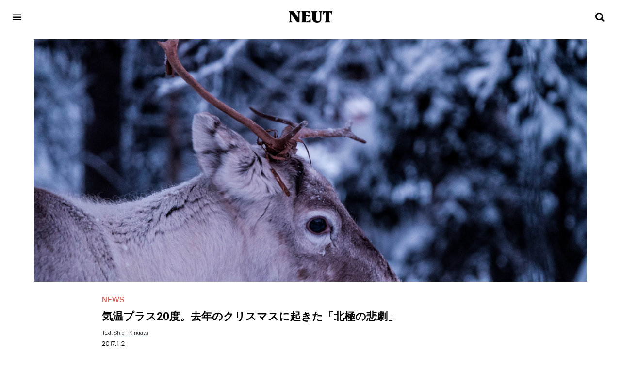

--- FILE ---
content_type: text/html; charset=UTF-8
request_url: https://neutmagazine.com/the-tragedy-of-the-north-pole
body_size: 46954
content:
<!DOCTYPE html>
<html lang="ja"
	itemscope 
	itemtype="http://schema.org/Article" 
	prefix="og: http://ogp.me/ns#" >
<head>
	<meta charset="UTF-8">
	<meta name="viewport" content="width=device-width, initial-scale=1.0"/>
		<script>(function(html){html.className = html.className.replace(/\bno-js\b/,'js')})(document.documentElement);</script>
<title>気温プラス20度。去年のクリスマスに起きた「北極の悲劇」 | NEUT Magazine</title>

<!-- Google Tag Manager for WordPress by gtm4wp.com -->
<script data-cfasync="false" data-pagespeed-no-defer type="text/javascript">//<![CDATA[
	var gtm4wp_datalayer_name = "dataLayer";
	var dataLayer = dataLayer || [];
//]]>
</script>
<!-- End Google Tag Manager for WordPress by gtm4wp.com -->
<!-- All in One SEO Pack 2.8 by Michael Torbert of Semper Fi Web Design[343,400] -->
<link rel="canonical" href="https://neutmagazine.com/the-tragedy-of-the-north-pole" />
<meta property="og:title" content="気温プラス20度。去年のクリスマスに起きた「北極の悲劇」 | NEUT Magazine" />
<meta property="og:type" content="article" />
<meta property="og:url" content="https://neutmagazine.com/the-tragedy-of-the-north-pole" />
<meta property="og:image" content="https://neutmagazine.com/wp-content/uploads/2017/01/pd4iy18ahti-nathan-lemon-1024x683.jpg" />
<meta property="og:site_name" content="NEUT Magazine" />
<meta property="fb:app_id" content="374626389378010" />
<meta property="og:description" content="去年のクリスマスの時期は何をしていただろうか？パーティーをしていた人もいれば、普段通りの日を過ごしていた人もいるだろう。そんななかサンタクロースの住むといわれる北極は熱波に襲われ、サンタクロースのそりを引くトナカイたちが地球温暖化と闘っていたのだ。あなたはこの事実を知っていただろうか。 2016年、世界の気温は過去最高まで上昇した 知っているだろうか、2016年、世界は1879年に観測を始めて以来最も気温が高くなった年なのだ。特に2016年前半は高い海面水温が続くエルニーニョ現象により、地球が異常に暖められてしまった。（参照元：CBS News）地球の温度の上昇はただ暑くて過ごしにくいだけではなく、さまざまな面で地球環境に影響を及ぼしている。 Photo by _Marion ヨーロッパよりも暖かい「北極」 地球温暖化のスピードは2倍になっている。北極では、クリスマス前に熱波を受けて気温摂氏0度を観測するなど、なんと例年と比べて20度も気温が上昇した。これは、寒いはずの北極各地の気温が、ヨーロッパのあらゆる都市の気温よりも高くなってしまったということだ。（参照元：Konbini）また、熱波により、北極の氷の大きさは1981〜2010年の平均より17.7%も小さくなった。（参照元：CBS News）この状況に対してNASAの雪氷圏科学研究所長のマルクス氏は、「サンタは着込みすぎだろう、そのうち薄いジャケットかビニールのレインコートを着るようになるかもしれない」（引用元：The Telegraph）というジョークを飛ばしたという。 トナカイによる&quot;地球温暖化対策&quot; サンタクロースの住むといわれる北極で、サンタクロースのそりを引くトナカイたちは、自らの環境を温暖化から守ろうと対策をとっていた。地球の気温は、太陽から出る熱エネルギーとそれに暖められた地表から宇宙へ放射される熱のバランスで決まる。（参照元：長野県地球温暖化防止活動推進センター）そして地球温暖化の要因の一つは、放出された熱が地球から出ていかないことだ。 Photo by Anthony そこで、トナカイたちが低い木や草を食べれば、その部分の地表から障壁がなくなり太陽熱が反射しやすくなるという効果があるという。これは、トナカイの数が減少している北極での重要な発見だ。（参照元：Konbini）" />
<meta property="article:published_time" content="2017-01-02T07:26:40Z" />
<meta property="article:modified_time" content="2018-11-26T02:55:25Z" />
<meta name="twitter:card" content="summary_large_image" />
<meta name="twitter:site" content="@neutmagazine" />
<meta name="twitter:domain" content="neutmagazine.com" />
<meta name="twitter:title" content="気温プラス20度。去年のクリスマスに起きた「北極の悲劇」 | NEUT Magazine" />
<meta name="twitter:description" content="去年のクリスマスの時期は何をしていただろうか？パーティーをしていた人もいれば、普段通りの日を過ごしていた人もいるだろう。そんななかサンタクロースの住むといわれる北極は熱波に襲われ、サンタクロースのそりを引くトナカイたちが地球温暖化と闘っていたのだ。あなたはこの事実を知っていただろうか。 2016年、世界の気温は過去最高まで上昇した 知っているだろうか、2016年、世界は1879年に観測を始めて以来最も気温が高くなった年なのだ。特に2016年前半は高い海面水温が続くエルニーニョ現象により、地球が異常に暖められてしまった。（参照元：CBS News）地球の温度の上昇はただ暑くて過ごしにくいだけではなく、さまざまな面で地球環境に影響を及ぼしている。 Photo by _Marion ヨーロッパよりも暖かい「北極」 地球温暖化のスピードは2倍になっている。北極では、クリスマス前に熱波を受けて気温摂氏0度を観測するなど、なんと例年と比べて20度も気温が上昇した。これは、寒いはずの北極各地の気温が、ヨーロッパのあらゆる都市の気温よりも高くなってしまったということだ。（参照元：Konbini）また、熱波により、北極の氷の大きさは1981〜2010年の平均より17.7%も小さくなった。（参照元：CBS News）この状況に対してNASAの雪氷圏科学研究所長のマルクス氏は、「サンタは着込みすぎだろう、そのうち薄いジャケットかビニールのレインコートを着るようになるかもしれない」（引用元：The Telegraph）というジョークを飛ばしたという。 トナカイによる&quot;地球温暖化対策&quot; サンタクロースの住むといわれる北極で、サンタクロースのそりを引くトナカイたちは、自らの環境を温暖化から守ろうと対策をとっていた。地球の気温は、太陽から出る熱エネルギーとそれに暖められた地表から宇宙へ放射される熱のバランスで決まる。（参照元：長野県地球温暖化防止活動推進センター）そして地球温暖化の要因の一つは、放出された熱が地球から出ていかないことだ。 Photo by Anthony そこで、トナカイたちが低い木や草を食べれば、その部分の地表から障壁がなくなり太陽熱が反射しやすくなるという効果があるという。これは、トナカイの数が減少している北極での重要な発見だ。（参照元：Konbini）" />
<meta name="twitter:image" content="https://neutmagazine.com/wp-content/uploads/2017/01/pd4iy18ahti-nathan-lemon-1024x683.jpg" />
<meta itemprop="image" content="https://neutmagazine.com/wp-content/uploads/2017/01/pd4iy18ahti-nathan-lemon-1024x683.jpg" />
<!-- /all in one seo pack -->
<link rel='dns-prefetch' href='//s.w.org' />
<link rel="alternate" type="application/rss+xml" title="NEUT Magazine &raquo; フィード" href="https://neutmagazine.com/feed/" />
<link rel="alternate" type="application/rss+xml" title="NEUT Magazine &raquo; コメントフィード" href="https://neutmagazine.com/comments/feed/" />
<link rel="alternate" type="application/rss+xml" title="NEUT Magazine &raquo; 気温プラス20度。去年のクリスマスに起きた「北極の悲劇」 のコメントのフィード" href="https://neutmagazine.com/the-tragedy-of-the-north-pole/feed/" />
		<script type="text/javascript">
			window._wpemojiSettings = {"baseUrl":"https:\/\/s.w.org\/images\/core\/emoji\/11\/72x72\/","ext":".png","svgUrl":"https:\/\/s.w.org\/images\/core\/emoji\/11\/svg\/","svgExt":".svg","source":{"concatemoji":"https:\/\/neutmagazine.com\/wp-includes\/js\/wp-emoji-release.min.js?ver=4.9.8"}};
			!function(a,b,c){function d(a,b){var c=String.fromCharCode;l.clearRect(0,0,k.width,k.height),l.fillText(c.apply(this,a),0,0);var d=k.toDataURL();l.clearRect(0,0,k.width,k.height),l.fillText(c.apply(this,b),0,0);var e=k.toDataURL();return d===e}function e(a){var b;if(!l||!l.fillText)return!1;switch(l.textBaseline="top",l.font="600 32px Arial",a){case"flag":return!(b=d([55356,56826,55356,56819],[55356,56826,8203,55356,56819]))&&(b=d([55356,57332,56128,56423,56128,56418,56128,56421,56128,56430,56128,56423,56128,56447],[55356,57332,8203,56128,56423,8203,56128,56418,8203,56128,56421,8203,56128,56430,8203,56128,56423,8203,56128,56447]),!b);case"emoji":return b=d([55358,56760,9792,65039],[55358,56760,8203,9792,65039]),!b}return!1}function f(a){var c=b.createElement("script");c.src=a,c.defer=c.type="text/javascript",b.getElementsByTagName("head")[0].appendChild(c)}var g,h,i,j,k=b.createElement("canvas"),l=k.getContext&&k.getContext("2d");for(j=Array("flag","emoji"),c.supports={everything:!0,everythingExceptFlag:!0},i=0;i<j.length;i++)c.supports[j[i]]=e(j[i]),c.supports.everything=c.supports.everything&&c.supports[j[i]],"flag"!==j[i]&&(c.supports.everythingExceptFlag=c.supports.everythingExceptFlag&&c.supports[j[i]]);c.supports.everythingExceptFlag=c.supports.everythingExceptFlag&&!c.supports.flag,c.DOMReady=!1,c.readyCallback=function(){c.DOMReady=!0},c.supports.everything||(h=function(){c.readyCallback()},b.addEventListener?(b.addEventListener("DOMContentLoaded",h,!1),a.addEventListener("load",h,!1)):(a.attachEvent("onload",h),b.attachEvent("onreadystatechange",function(){"complete"===b.readyState&&c.readyCallback()})),g=c.source||{},g.concatemoji?f(g.concatemoji):g.wpemoji&&g.twemoji&&(f(g.twemoji),f(g.wpemoji)))}(window,document,window._wpemojiSettings);
		</script>
		<style type="text/css">
img.wp-smiley,
img.emoji {
	display: inline !important;
	border: none !important;
	box-shadow: none !important;
	height: 1em !important;
	width: 1em !important;
	margin: 0 .07em !important;
	vertical-align: -0.1em !important;
	background: none !important;
	padding: 0 !important;
}
</style>
<link rel='stylesheet' id='twentyseventeen-style-css'  href='https://neutmagazine.com/wp-content/themes/neut/style.css?ver=4.9.8' type='text/css' media='all' />
<!--[if lt IE 9]>
<link rel='stylesheet' id='twentyseventeen-ie8-css'  href='https://neutmagazine.com/wp-content/themes/neut/assets/css/ie8.css?ver=1.0' type='text/css' media='all' />
<![endif]-->
<link rel='stylesheet' id='elementor-icons-css'  href='https://neutmagazine.com/wp-content/plugins/elementor/assets/lib/eicons/css/elementor-icons.min.css?ver=3.6.0' type='text/css' media='all' />
<link rel='stylesheet' id='font-awesome-css'  href='https://neutmagazine.com/wp-content/plugins/elementor/assets/lib/font-awesome/css/font-awesome.min.css?ver=4.7.0' type='text/css' media='all' />
<link rel='stylesheet' id='elementor-animations-css'  href='https://neutmagazine.com/wp-content/plugins/elementor/assets/lib/animations/animations.min.css?ver=2.1.6' type='text/css' media='all' />
<link rel='stylesheet' id='elementor-frontend-css'  href='https://neutmagazine.com/wp-content/plugins/elementor/assets/css/frontend.min.css?ver=2.1.6' type='text/css' media='all' />
<style id='elementor-frontend-inline-css' type='text/css'>
.ee-tooltip.ee-tooltip-{{ID}}{font-weight:400;}.elementor-widget-heading.elementor-widget-heading .elementor-heading-title{color:#6ec1e4;}.elementor-widget-heading .elementor-heading-title{font-family:"tbudmincho-std", Sans-serif;font-weight:600;}.elementor-widget-image .widget-image-caption{color:#7a7a7a;font-weight:400;}.elementor-widget-text-editor{color:#7a7a7a;font-weight:400;}.elementor-widget-text-editor.elementor-drop-cap-view-stacked .elementor-drop-cap{background-color:#6ec1e4;}.elementor-widget-text-editor.elementor-drop-cap-view-framed .elementor-drop-cap, .elementor-widget-text-editor.elementor-drop-cap-view-default .elementor-drop-cap{color:#6ec1e4;border-color:#6ec1e4;}.elementor-widget-button a.elementor-button, .elementor-widget-button .elementor-button{font-family:"Roboto", Sans-serif;font-weight:500;background-color:#61ce70;}.elementor-widget-divider .elementor-divider-separator{border-top-color:#7a7a7a;}.elementor-widget-image-box .elementor-image-box-content .elementor-image-box-title{color:#6ec1e4;font-family:"tbudmincho-std", Sans-serif;font-weight:600;}.elementor-widget-image-box .elementor-image-box-content .elementor-image-box-description{color:#7a7a7a;font-weight:400;}.elementor-widget-icon.elementor-view-stacked .elementor-icon{background-color:#6ec1e4;}.elementor-widget-icon.elementor-view-framed .elementor-icon, .elementor-widget-icon.elementor-view-default .elementor-icon{color:#6ec1e4;border-color:#6ec1e4;}.elementor-widget-icon-box.elementor-view-stacked .elementor-icon{background-color:#6ec1e4;}.elementor-widget-icon-box.elementor-view-framed .elementor-icon, .elementor-widget-icon-box.elementor-view-default .elementor-icon{color:#6ec1e4;border-color:#6ec1e4;}.elementor-widget-icon-box .elementor-icon-box-content .elementor-icon-box-title{color:#6ec1e4;font-family:"tbudmincho-std", Sans-serif;font-weight:600;}.elementor-widget-icon-box .elementor-icon-box-content .elementor-icon-box-description{color:#7a7a7a;font-weight:400;}.elementor-widget-image-gallery .gallery-item .gallery-caption{font-family:"Roboto", Sans-serif;font-weight:500;}.elementor-widget-image-carousel .elementor-image-carousel-caption{font-family:"Roboto", Sans-serif;font-weight:500;}.elementor-widget-icon-list .elementor-icon-list-item:not(:last-child):after{border-color:#7a7a7a;}.elementor-widget-icon-list .elementor-icon-list-icon i{color:#6ec1e4;}.elementor-widget-icon-list .elementor-icon-list-text{color:#54595f;}.elementor-widget-icon-list .elementor-icon-list-item{font-weight:400;}.elementor-widget-counter .elementor-counter-number-wrapper{color:#6ec1e4;font-family:"tbudmincho-std", Sans-serif;font-weight:600;}.elementor-widget-counter .elementor-counter-title{color:#54595f;font-family:"tbudmincho-std", Sans-serif;font-weight:normal;}.elementor-widget-progress .elementor-progress-wrapper .elementor-progress-bar{background-color:#6ec1e4;}.elementor-widget-progress .elementor-title{color:#6ec1e4;font-weight:400;}.elementor-widget-testimonial .elementor-testimonial-content{color:#7a7a7a;font-weight:400;}.elementor-widget-testimonial .elementor-testimonial-name{color:#6ec1e4;font-family:"tbudmincho-std", Sans-serif;font-weight:600;}.elementor-widget-testimonial .elementor-testimonial-job{color:#54595f;font-family:"tbudmincho-std", Sans-serif;font-weight:normal;}.elementor-widget-tabs .elementor-tab-title{color:#6ec1e4;font-family:"tbudmincho-std", Sans-serif;font-weight:600;}.elementor-widget-tabs .elementor-tab-title.elementor-active{color:#61ce70;}.elementor-widget-tabs .elementor-tab-content{color:#7a7a7a;font-weight:400;}.elementor-widget-accordion .elementor-accordion .elementor-tab-title{color:#6ec1e4;font-family:"tbudmincho-std", Sans-serif;font-weight:600;}.elementor-widget-accordion .elementor-accordion .elementor-tab-title.elementor-active{color:#61ce70;}.elementor-widget-accordion .elementor-accordion .elementor-tab-content{color:#7a7a7a;font-weight:400;}.elementor-widget-toggle .elementor-toggle .elementor-tab-title{color:#6ec1e4;font-family:"tbudmincho-std", Sans-serif;font-weight:600;}.elementor-widget-toggle .elementor-toggle .elementor-tab-title.elementor-active{color:#61ce70;}.elementor-widget-toggle .elementor-toggle .elementor-tab-content{color:#7a7a7a;font-weight:400;}.elementor-widget-alert .elementor-alert-title{font-family:"tbudmincho-std", Sans-serif;font-weight:600;}.elementor-widget-alert .elementor-alert-description{font-weight:400;}.elementor-widget-button-group .ee-button{font-family:"Roboto", Sans-serif;font-weight:500;background-color:#61ce70;}.elementor-widget-button-group .ee-button-wrapper:hover .ee-button{background-color:#61ce70;}.elementor-widget-ee-breadcrumbs .ee-breadcrumbs{font-family:"Roboto", Sans-serif;font-weight:500;}.elementor-widget-ee-breadcrumbs .ee-breadcrumbs__separator{font-family:"Roboto", Sans-serif;font-weight:500;}.elementor-widget-ee-breadcrumbs .ee-breadcrumbs__item--current{font-family:"Roboto", Sans-serif;font-weight:500;}.elementor-widget-circle-progress .elementor-circle-progress-value{color:#7a7a7a;font-weight:400;}.elementor-widget-circle-progress .elementor-circle-progress-value .suffix{color:#7a7a7a;}.elementor-widget-circle-progress .elementor-circle-progress-icon{color:#7a7a7a;}.elementor-widget-circle-progress .elementor-circle-progress-text{color:#7a7a7a;font-weight:400;}.elementor-widget-ee-switcher .ee-switcher__title{font-weight:400;}.elementor-widget-ee-switcher .ee-switcher__nav__item{font-weight:400;}.elementor-widget-ee-switcher .ee-loader__progress{background-color:#6ec1e4;}.elementor-widget-ee-switcher .ee-arrow__circle--loader.is--animating{stroke:#6ec1e4;}.elementor-widget-gallery-extra .ee-gallery__media__caption{font-family:"Roboto", Sans-serif;font-weight:500;}.elementor-widget-gallery-slider .ee-carousel__media__caption{font-family:"Roboto", Sans-serif;font-weight:500;}.elementor-widget-gallery-slider .ee-gallery__media__caption{font-family:"Roboto", Sans-serif;font-weight:500;}.elementor-widget-heading-extended .ee-heading__text{color:#6ec1e4;}.elementor-widget-heading-extended .ee-heading{font-family:"tbudmincho-std", Sans-serif;font-weight:600;}.elementor-widget-text-divider .ee-text-divider__text{color:#7a7a7a;font-weight:400;}.elementor-widget-text-divider .ee-text-divider__divider{background-color:#61ce70;}.elementor-widget-hotspots .ee-hotspot__wrapper{font-weight:400;background-color:#6ec1e4;}.elementor-widget-hotspots .ee-hotspot__wrapper:before{background-color:#6ec1e4;}.elementor-widget-hotspots .ee-hotspot:hover .ee-hotspot__wrapper{background-color:#61ce70;}.elementor-widget-hotspots .ee-hotspot:hover .ee-hotspot__wrapper:before{background-color:#61ce70;}.elementor-widget-image-comparison .ee-image-comparison .ee-image-comparison__label{font-weight:400;}.elementor-widget-image-comparison .ee-image-comparison__label--original{color:#7a7a7a;background-color:#6ec1e4;}.elementor-widget-image-comparison .ee-image-comparison__label--modified{color:#7a7a7a;background-color:#6ec1e4;}.elementor-widget-image-comparison .ee-image-comparison__handle{background-color:#6ec1e4;color:#54595f;}.elementor-widget-image-comparison .ee-image-comparison__handle:hover{background-color:#54595f;color:#6ec1e4;}.elementor-widget-image-comparison .ee-image-comparison__handle.draggable{background-color:#61ce70;color:#7a7a7a;}.elementor-widget-posts-extra .ee-post__header .ee-post__metas--has-metas .ee-post__meta{font-weight:400;}.elementor-widget-posts-extra .ee-post__media .ee-post__metas--has-metas .ee-post__meta{font-weight:400;}.elementor-widget-posts-extra .ee-post__body .ee-post__metas--has-metas .ee-post__meta{font-weight:400;}.elementor-widget-posts-extra .ee-post__footer .ee-post__metas--has-metas .ee-post__meta{font-weight:400;}.elementor-widget-posts-extra .ee-post__terms__term{font-weight:400;}.elementor-widget-posts-extra .ee-filters__item{font-weight:400;}.elementor-widget-posts-extra .ee-pagination .page-numbers{font-weight:400;}.elementor-widget-posts-extra .ee-load-button__trigger{font-weight:400;}.elementor-widget-posts-extra .ee-post__meta--author{font-weight:400;}.elementor-widget-posts-extra .ee-post__meta--date{font-weight:400;}.elementor-widget-posts-extra .ee-post__meta--comments{font-weight:400;}.elementor-widget-posts-extra .ee-post__title__heading{font-weight:400;}.elementor-widget-posts-extra .ee-post__excerpt{font-weight:400;}.elementor-widget-posts-extra .ee-post__read-more{font-weight:400;}.elementor-widget-timeline .ee-timeline .timeline-item__title{font-weight:400;}.elementor-widget-timeline .ee-timeline .timeline-item__excerpt{font-weight:400;}.elementor-widget-timeline .ee-timeline .timeline-item__card{font-weight:400;}.elementor-widget-timeline .ee-timeline .timeline-item__meta{font-weight:400;}.elementor-widget-timeline .ee-timeline .timeline-item__point{font-weight:400;}.elementor-widget-timeline .timeline-item .timeline-item__point{background-color:#6ec1e4;}.elementor-widget-timeline .timeline-item.is--focused .timeline-item__point{background-color:#61ce70;}.elementor-widget-timeline .ee-timeline__line{background-color:#6ec1e4;}.elementor-widget-timeline .ee-timeline__line__inner{background-color:#61ce70;}.elementor-widget-table td.ee-table__cell{font-family:"Roboto", Sans-serif;font-weight:500;}.elementor-widget-table th.ee-table__cell{font-family:"Roboto", Sans-serif;font-weight:500;}.elementor-widget-unfold .ee-unfold__content{font-weight:400;}.elementor-widget-unfold a.ee-button, .elementor-widget-unfold .ee-button{font-family:"Roboto", Sans-serif;font-weight:500;background-color:#61ce70;}.elementor-widget-unfold a.ee-button:hover, .elementor-widget-unfold .ee-button:hover{background-color:#61ce70;}.elementor-widget-ee-inline-svg .ee-inline-svg{color:#6ec1e4 !important;}.elementor-widget-ee-inline-svg .ee-inline-svg:hover{color:#61ce70 !important;}.elementor-widget-theme-site-logo .widget-image-caption{color:#7a7a7a;font-weight:400;}.elementor-widget-theme-site-title.elementor-widget-heading .elementor-heading-title{color:#6ec1e4;}.elementor-widget-theme-site-title .elementor-heading-title{font-family:"tbudmincho-std", Sans-serif;font-weight:600;}.elementor-widget-theme-page-title.elementor-widget-heading .elementor-heading-title{color:#6ec1e4;}.elementor-widget-theme-page-title .elementor-heading-title{font-family:"tbudmincho-std", Sans-serif;font-weight:600;}.elementor-widget-theme-post-title.elementor-widget-heading .elementor-heading-title{color:#6ec1e4;}.elementor-widget-theme-post-title .elementor-heading-title{font-family:"tbudmincho-std", Sans-serif;font-weight:600;}.elementor-widget-theme-post-excerpt .elementor-widget-container{color:#7a7a7a;font-weight:400;}.elementor-widget-theme-post-content{color:#7a7a7a;font-weight:400;}.elementor-widget-theme-post-featured-image .widget-image-caption{color:#7a7a7a;font-weight:400;}.elementor-widget-theme-archive-title.elementor-widget-heading .elementor-heading-title{color:#6ec1e4;}.elementor-widget-theme-archive-title .elementor-heading-title{font-family:"tbudmincho-std", Sans-serif;font-weight:600;}.elementor-widget-archive-posts .elementor-post__title, .elementor-widget-archive-posts .elementor-post__title a{color:#54595f;font-family:"tbudmincho-std", Sans-serif;font-weight:600;}.elementor-widget-archive-posts .elementor-post__meta-data{font-family:"tbudmincho-std", Sans-serif;font-weight:normal;}.elementor-widget-archive-posts .elementor-post__excerpt p{font-weight:400;}.elementor-widget-archive-posts .elementor-post__read-more{color:#61ce70;font-family:"Roboto", Sans-serif;font-weight:500;}.elementor-widget-archive-posts .elementor-post__card .elementor-post__badge{background-color:#61ce70;font-family:"Roboto", Sans-serif;font-weight:500;}.elementor-widget-archive-posts .elementor-pagination{font-family:"tbudmincho-std", Sans-serif;font-weight:normal;}.elementor-widget-archive-posts .elementor-posts-nothing-found{color:#7a7a7a;font-weight:400;}.elementor-widget-posts .elementor-post__title, .elementor-widget-posts .elementor-post__title a{color:#54595f;font-family:"tbudmincho-std", Sans-serif;font-weight:600;}.elementor-widget-posts .elementor-post__meta-data{font-family:"tbudmincho-std", Sans-serif;font-weight:normal;}.elementor-widget-posts .elementor-post__excerpt p{font-weight:400;}.elementor-widget-posts .elementor-post__read-more{color:#61ce70;font-family:"Roboto", Sans-serif;font-weight:500;}.elementor-widget-posts .elementor-post__card .elementor-post__badge{background-color:#61ce70;font-family:"Roboto", Sans-serif;font-weight:500;}.elementor-widget-posts .elementor-pagination{font-family:"tbudmincho-std", Sans-serif;font-weight:normal;}.elementor-widget-portfolio a .elementor-portfolio-item__overlay{background-color:#61ce70;}.elementor-widget-portfolio .elementor-portfolio-item__title{font-family:"tbudmincho-std", Sans-serif;font-weight:600;}.elementor-widget-portfolio .elementor-portfolio__filter{color:#7a7a7a;font-family:"tbudmincho-std", Sans-serif;font-weight:600;}.elementor-widget-portfolio .elementor-portfolio__filter.elementor-active{color:#6ec1e4;}.elementor-widget-slides .elementor-slide-heading{font-family:"tbudmincho-std", Sans-serif;font-weight:600;}.elementor-widget-slides .elementor-slide-description{font-family:"tbudmincho-std", Sans-serif;font-weight:normal;}.elementor-widget-slides .elementor-slide-button{font-family:"Roboto", Sans-serif;font-weight:500;}.elementor-widget-form .elementor-field-group > label, .elementor-widget-form .elementor-field-subgroup label{color:#7a7a7a;}.elementor-widget-form .elementor-field-group > label{font-weight:400;}.elementor-widget-form .elementor-field-group .elementor-field{color:#7a7a7a;}.elementor-widget-form .elementor-field-group .elementor-field, .elementor-widget-form .elementor-field-subgroup label{font-weight:400;}.elementor-widget-form .elementor-button{background-color:#61ce70;font-family:"Roboto", Sans-serif;font-weight:500;}.elementor-widget-form .elementor-message{font-weight:400;}.elementor-widget-login .elementor-field-group > a{color:#7a7a7a;}.elementor-widget-login .elementor-field-group > a:hover{color:#61ce70;}.elementor-widget-login .elementor-form-fields-wrapper{color:#7a7a7a;font-weight:400;}.elementor-widget-login .elementor-field-group .elementor-field{color:#7a7a7a;}.elementor-widget-login .elementor-field-group .elementor-field, .elementor-widget-login .elementor-field-subgroup label{font-weight:400;}.elementor-widget-login .elementor-button{font-family:"Roboto", Sans-serif;font-weight:500;background-color:#61ce70;}.elementor-widget-nav-menu .elementor-nav-menu--main{font-family:"tbudmincho-std", Sans-serif;font-weight:600;}.elementor-widget-nav-menu .elementor-nav-menu--main .elementor-item{color:#7a7a7a;}.elementor-widget-nav-menu .elementor-nav-menu--main .elementor-item:hover,
					.elementor-widget-nav-menu .elementor-nav-menu--main .elementor-item.elementor-item-active,
					.elementor-widget-nav-menu .elementor-nav-menu--main .elementor-item.highlighted,
					.elementor-widget-nav-menu .elementor-nav-menu--main .elementor-item:focus{color:#61ce70;}.elementor-widget-nav-menu .elementor-nav-menu--main:not(.e--pointer-framed) .elementor-item:before,
					.elementor-widget-nav-menu .elementor-nav-menu--main:not(.e--pointer-framed) .elementor-item:after{background-color:#61ce70;}.elementor-widget-nav-menu .e--pointer-framed .elementor-item:before,
					.elementor-widget-nav-menu .e--pointer-framed .elementor-item:after{border-color:#61ce70;}.elementor-widget-nav-menu .elementor-nav-menu--dropdown{font-family:"Roboto", Sans-serif;font-weight:500;}.elementor-widget-animated-headline .elementor-headline-dynamic-wrapper path{stroke:#61ce70;}.elementor-widget-animated-headline .elementor-headline-plain-text{color:#54595f;}.elementor-widget-animated-headline .elementor-headline{font-family:"tbudmincho-std", Sans-serif;font-weight:600;}.elementor-widget-animated-headline .elementor-headline-dynamic-text{color:#54595f;font-family:"tbudmincho-std", Sans-serif;font-weight:600;}.elementor-widget-price-list .elementor-price-list-header{color:#6ec1e4;font-family:"tbudmincho-std", Sans-serif;font-weight:600;}.elementor-widget-price-list .elementor-price-list-description{color:#7a7a7a;font-weight:400;}.elementor-widget-price-list .elementor-price-list-separator{border-bottom-color:#54595f;}.elementor-widget-price-table .elementor-price-table__header{background-color:#54595f;}.elementor-widget-price-table .elementor-price-table__heading{font-family:"tbudmincho-std", Sans-serif;font-weight:600;}.elementor-widget-price-table .elementor-price-table__subheading{font-family:"tbudmincho-std", Sans-serif;font-weight:normal;}.elementor-widget-price-table .elementor-price-table__price{font-family:"tbudmincho-std", Sans-serif;font-weight:600;}.elementor-widget-price-table .elementor-price-table__original-price{color:#54595f;font-family:"tbudmincho-std", Sans-serif;font-weight:600;}.elementor-widget-price-table .elementor-price-table__period{color:#54595f;font-family:"tbudmincho-std", Sans-serif;font-weight:normal;}.elementor-widget-price-table .elementor-price-table__features-list{color:#7a7a7a;}.elementor-widget-price-table .elementor-price-table__features-list li{font-weight:400;}.elementor-widget-price-table .elementor-price-table__features-list li:before{border-top-color:#7a7a7a;}.elementor-widget-price-table .elementor-price-table__button{font-family:"Roboto", Sans-serif;font-weight:500;background-color:#61ce70;}.elementor-widget-price-table .elementor-price-table__additional_info{color:#7a7a7a;font-weight:400;}.elementor-widget-price-table .elementor-price-table__ribbon-inner{background-color:#61ce70;font-family:"Roboto", Sans-serif;font-weight:500;}.elementor-widget-flip-box .elementor-flip-box__front .elementor-flip-box__layer__title{font-family:"tbudmincho-std", Sans-serif;font-weight:600;}.elementor-widget-flip-box .elementor-flip-box__front .elementor-flip-box__layer__description{font-weight:400;}.elementor-widget-flip-box .elementor-flip-box__back .elementor-flip-box__layer__title{font-family:"tbudmincho-std", Sans-serif;font-weight:600;}.elementor-widget-flip-box .elementor-flip-box__back .elementor-flip-box__layer__description{font-weight:400;}.elementor-widget-flip-box .elementor-flip-box__button{font-family:"Roboto", Sans-serif;font-weight:500;}.elementor-widget-call-to-action .elementor-cta__title{font-family:"tbudmincho-std", Sans-serif;font-weight:600;}.elementor-widget-call-to-action .elementor-cta__description{font-weight:400;}.elementor-widget-call-to-action .elementor-cta__button{font-family:"Roboto", Sans-serif;font-weight:500;}.elementor-widget-call-to-action .elementor-ribbon-inner{background-color:#61ce70;font-family:"Roboto", Sans-serif;font-weight:500;}.elementor-widget-media-carousel .elementor-carousel-image-overlay{font-family:"Roboto", Sans-serif;font-weight:500;}.elementor-widget-testimonial-carousel .elementor-testimonial__text{color:#7a7a7a;font-weight:400;}.elementor-widget-testimonial-carousel .elementor-testimonial__name{color:#7a7a7a;font-family:"tbudmincho-std", Sans-serif;font-weight:600;}.elementor-widget-testimonial-carousel .elementor-testimonial__title{color:#6ec1e4;font-family:"tbudmincho-std", Sans-serif;font-weight:normal;}.elementor-widget-countdown .elementor-countdown-item{background-color:#6ec1e4;}.elementor-widget-countdown .elementor-countdown-digits{font-weight:400;}.elementor-widget-countdown .elementor-countdown-label{font-family:"tbudmincho-std", Sans-serif;font-weight:normal;}.elementor-widget-search-form input[type="search"].elementor-search-form__input{font-weight:400;}.elementor-widget-search-form .elementor-search-form__input,
					.elementor-widget-search-form .elementor-search-form__icon,
					.elementor-widget-search-form .elementor-lightbox .dialog-lightbox-close-button,
					.elementor-widget-search-form .elementor-lightbox .dialog-lightbox-close-button:hover,
					.elementor-widget-search-form.elementor-search-form--skin-full_screen input[type="search"].elementor-search-form__input{color:#7a7a7a;}.elementor-widget-search-form .elementor-search-form__submit{font-weight:400;background-color:#54595f;}.elementor-widget-author-box .elementor-author-box__name{color:#54595f;font-family:"tbudmincho-std", Sans-serif;font-weight:600;}.elementor-widget-author-box .elementor-author-box__bio{color:#7a7a7a;font-weight:400;}.elementor-widget-author-box .elementor-author-box__button{color:#54595f;border-color:#54595f;font-family:"Roboto", Sans-serif;font-weight:500;}.elementor-widget-author-box .elementor-author-box__button:hover{border-color:#54595f;color:#54595f;}.elementor-widget-post-navigation span.post-navigation__prev--label{color:#7a7a7a;}.elementor-widget-post-navigation span.post-navigation__next--label{color:#7a7a7a;}.elementor-widget-post-navigation span.post-navigation__prev--label, .elementor-widget-post-navigation span.post-navigation__next--label{font-family:"tbudmincho-std", Sans-serif;font-weight:normal;}.elementor-widget-post-navigation span.post-navigation__prev--title, .elementor-widget-post-navigation span.post-navigation__next--title{color:#54595f;font-family:"tbudmincho-std", Sans-serif;font-weight:normal;}.elementor-widget-post-info .elementor-icon-list-item:not(:last-child):after{border-color:#7a7a7a;}.elementor-widget-post-info .elementor-icon-list-icon i{color:#6ec1e4;}.elementor-widget-post-info .elementor-icon-list-text, .elementor-widget-post-info .elementor-icon-list-text a{color:#54595f;}.elementor-widget-post-info .elementor-icon-list-item{font-weight:400;}.elementor-widget-blockquote .elementor-blockquote__content{color:#7a7a7a;}.elementor-widget-blockquote .elementor-blockquote__author{color:#54595f;}
.elementor-27 .elementor-element.elementor-element-d9a0907{margin-top:0px;margin-bottom:0px;padding:20px 20px 20px 20px;}.elementor-27 .elementor-element.elementor-element-4a53b98 .elementor-menu-toggle{margin-right:auto;background-color:rgba(0,0,0,0);font-size:20px;border-width:0px;border-radius:0px;}.elementor-27 .elementor-element.elementor-element-4a53b98 .elementor-nav-menu--dropdown a, .elementor-27 .elementor-element.elementor-element-4a53b98 .elementor-menu-toggle{color:#ffffff;}.elementor-27 .elementor-element.elementor-element-4a53b98 .elementor-nav-menu--dropdown{background-color:#000000;font-family:"titling-gothic-fb", Sans-serif;font-size:15px;font-weight:300;text-transform:uppercase;letter-spacing:0.1px;}.elementor-27 .elementor-element.elementor-element-4a53b98 .elementor-nav-menu--dropdown a:hover,
					.elementor-27 .elementor-element.elementor-element-4a53b98 .elementor-nav-menu--dropdown a.elementor-item-active,
					.elementor-27 .elementor-element.elementor-element-4a53b98 .elementor-menu-toggle:hover{color:#d1574e;}.elementor-27 .elementor-element.elementor-element-4a53b98 .elementor-nav-menu--dropdown a:hover,
					.elementor-27 .elementor-element.elementor-element-4a53b98 .elementor-nav-menu--dropdown a.elementor-item-active,
					.elementor-27 .elementor-element.elementor-element-4a53b98 .elementor-nav-menu--dropdown a.highlighted{background-color:#000000;}.elementor-27 .elementor-element.elementor-element-4a53b98 .elementor-nav-menu--dropdown a{padding-left:0px;padding-right:0px;padding-top:20px;padding-bottom:20px;}.elementor-27 .elementor-element.elementor-element-4a53b98 .elementor-nav-menu--main > .elementor-nav-menu > li > .elementor-nav-menu--dropdown, .elementor-27 .elementor-element.elementor-element-4a53b98 .elementor-nav-menu__container.elementor-nav-menu--dropdown{margin-top:20px !important;}.elementor-27 .elementor-element.elementor-element-4a53b98 div.elementor-menu-toggle{color:#000000;}.elementor-27 .elementor-element.elementor-element-4a53b98 div.elementor-menu-toggle:hover{color:#0c0003;}.elementor-27 .elementor-element.elementor-element-21ad8a3 > .elementor-column-wrap > .elementor-widget-wrap > .elementor-widget:not(:last-child){margin-bottom:0px;}.elementor-27 .elementor-element.elementor-element-679b7449{text-align:center;}.elementor-27 .elementor-element.elementor-element-679b7449 .elementor-image img{width:90px;}.elementor-27 .elementor-element.elementor-element-679b7449 > .elementor-widget-container{margin:0px 0px 0px 0px;}.elementor-27 .elementor-element.elementor-element-6c61847 .elementor-icon-list-icon i{color:#000000;font-size:20px;}.elementor-27 .elementor-element.elementor-element-6c61847 .elementor-icon-list-icon{width:20px;}@media(max-width:1024px){.elementor-27 .elementor-element.elementor-element-4a53b98 .elementor-nav-menu--main > .elementor-nav-menu > li > .elementor-nav-menu--dropdown, .elementor-27 .elementor-element.elementor-element-4a53b98 .elementor-nav-menu__container.elementor-nav-menu--dropdown{margin-top:20px !important;}}@media(max-width:767px){.elementor-27 .elementor-element.elementor-element-d9a0907{padding:15px 10px 15px 10px;}.elementor-27 .elementor-element.elementor-element-e1595fe{width:10%;}.elementor-27 .elementor-element.elementor-element-4a53b98 .elementor-nav-menu--main > .elementor-nav-menu > li > .elementor-nav-menu--dropdown, .elementor-27 .elementor-element.elementor-element-4a53b98 .elementor-nav-menu__container.elementor-nav-menu--dropdown{margin-top:15px !important;}.elementor-27 .elementor-element.elementor-element-21ad8a3{width:80%;}.elementor-27 .elementor-element.elementor-element-bd04170{width:10%;}}@media(min-width:768px){.elementor-27 .elementor-element.elementor-element-e1595fe{width:15%;}.elementor-27 .elementor-element.elementor-element-21ad8a3{width:70%;}.elementor-27 .elementor-element.elementor-element-bd04170{width:14.333%;}}
.elementor-51 .elementor-element.elementor-element-2122edd7 > .elementor-container{min-height:0px;}.elementor-51 .elementor-element.elementor-element-2122edd7{background-color:#000000;border-style:solid;border-width:1px 0px 0px 0px;border-color:rgba(255,255,255,0.19);transition:background 0.3s, border 0.3s, border-radius 0.3s, box-shadow 0.3s;padding:70px 70px 70px 70px;}.elementor-51 .elementor-element.elementor-element-2122edd7 > .elementor-background-overlay{transition:background 0.3s, border-radius 0.3s, opacity 0.3s;}.elementor-51 .elementor-element.elementor-element-9b8196d{text-align:center;}.elementor-51 .elementor-element.elementor-element-9b8196d .elementor-image img{width:100px;}.elementor-51 .elementor-element.elementor-element-834e71a .elementor-spacer-inner{height:10px;}.elementor-51 .elementor-element.elementor-element-3c0a54e .elementor-icon-list-icon i{color:#ffffff;font-size:24px;}.elementor-51 .elementor-element.elementor-element-3c0a54e .elementor-icon-list-icon{width:24px;}.elementor-51 .elementor-element.elementor-element-3c0a54e .elementor-icon-list-text{color:#ffffff;padding-left:0px;}.elementor-51 .elementor-element.elementor-element-3c0a54e .elementor-icon-list-item{font-family:"proxima-nova", Sans-serif;}.elementor-51 .elementor-element.elementor-element-4533a7d .elementor-icon-list-icon{width:14px;}.elementor-51 .elementor-element.elementor-element-4533a7d .elementor-icon-list-icon i{font-size:14px;}.elementor-51 .elementor-element.elementor-element-4533a7d .elementor-icon-list-text{color:#ffffff;padding-left:0px;}.elementor-51 .elementor-element.elementor-element-4533a7d .elementor-icon-list-item{font-family:"titling-gothic-fb", Sans-serif;font-size:13px;text-transform:uppercase;}.elementor-51 .elementor-element.elementor-element-378c2be9 .elementor-text-editor{text-align:center;}.elementor-51 .elementor-element.elementor-element-378c2be9{color:#ffffff;font-family:"titling-gothic-fb", Sans-serif;font-size:13px;}@media(max-width:1024px){.elementor-51 .elementor-element.elementor-element-2122edd7{padding:10px 20px 10px 20px;}}@media(max-width:767px){.elementor-51 .elementor-element.elementor-element-2122edd7{padding:30px 20px 20px 20px;}.elementor-51 .elementor-element.elementor-element-7068e6ec > .elementor-element-populated{margin:0px 0px 0px 0px;padding:0px 0px 0px 0px;}}
.elementor-55 .elementor-element.elementor-element-bb090a5 > .elementor-column-wrap > .elementor-widget-wrap > .elementor-widget:not(:last-child){margin-bottom:0px;}.elementor-55 .elementor-element.elementor-element-3dead58{transition:background 0.3s, border 0.3s, border-radius 0.3s, box-shadow 0.3s;padding:0px 0px 0px 0px;}.elementor-55 .elementor-element.elementor-element-3dead58 > .elementor-background-overlay{transition:background 0.3s, border-radius 0.3s, opacity 0.3s;}.elementor-55 .elementor-element.elementor-element-cd98ea9 > .elementor-column-wrap > .elementor-widget-wrap > .elementor-widget:not(:last-child){margin-bottom:0px;}.elementor-55 .elementor-element.elementor-element-cd98ea9 > .elementor-element-populated{transition:background 0.3s, border 0.3s, border-radius 0.3s, box-shadow 0.3s;padding:0px 0px 0px 0px;}.elementor-55 .elementor-element.elementor-element-cd98ea9 > .elementor-element-populated > .elementor-background-overlay{transition:background 0.3s, border-radius 0.3s, opacity 0.3s;}.elementor-55 .elementor-element.elementor-element-7bf531d > .elementor-widget-container{margin:0px 0px 10px 0px;}.elementor-55 .elementor-element.elementor-element-fe34bf5 .ee-parallax__inner{background-position:top center;background-size:cover;}.elementor-55 .elementor-element.elementor-element-fe34bf5{background-position:top center;background-size:cover;transition:background 0.3s, border 0.3s, border-radius 0.3s, box-shadow 0.3s;padding:250px 0px 250px 0px;}.elementor-55 .elementor-element.elementor-element-fe34bf5 > .elementor-background-overlay{transition:background 0.3s, border-radius 0.3s, opacity 0.3s;}.elementor-55 .elementor-element.elementor-element-26086d7 > .elementor-container{max-width:880px;}.elementor-55 .elementor-element.elementor-element-26086d7{margin-top:20px;margin-bottom:0px;}.elementor-55 .elementor-element.elementor-element-80133dc > .elementor-column-wrap > .elementor-widget-wrap > .elementor-widget:not(:last-child){margin-bottom:10px;}.elementor-55 .elementor-element.elementor-element-b7ed914.elementor-widget-heading .elementor-heading-title{color:#d1574e;}.elementor-55 .elementor-element.elementor-element-b7ed914 .elementor-heading-title{font-family:"titling-gothic-fb", Sans-serif;font-size:14px;font-weight:300;text-transform:none;text-decoration:none;}.elementor-55 .elementor-element.elementor-element-52a8113{text-align:left;}.elementor-55 .elementor-element.elementor-element-52a8113.elementor-widget-heading .elementor-heading-title{color:#000000;}.elementor-55 .elementor-element.elementor-element-52a8113 .elementor-heading-title{font-family:"Roboto", Sans-serif;font-size:22px;font-weight:normal;line-height:1.6em;}.elementor-55 .elementor-element.elementor-element-52a8113 > .elementor-widget-container{margin:0px 0px 0px 0px;}.elementor-55 .elementor-element.elementor-element-e7cb8a4{text-align:left;}.elementor-55 .elementor-element.elementor-element-e7cb8a4.elementor-widget-heading .elementor-heading-title{color:#000000;}.elementor-55 .elementor-element.elementor-element-e7cb8a4 .elementor-heading-title{font-family:"titling-gothic-fb", Sans-serif;font-size:11px;font-weight:200;letter-spacing:0.8px;}.elementor-55 .elementor-element.elementor-element-5aa3940:not(.elementor-grid-0) .elementor-grid{grid-column-gap:5px;}.elementor-55 .elementor-element.elementor-element-5aa3940.elementor-grid-0 .elementor-share-btn{margin-right:calc(5px / 2);margin-left:calc(5px / 2);}.elementor-55 .elementor-element.elementor-element-5aa3940.elementor-grid-0 .elementor-grid{margin-right:calc(-5px / 2);margin-left:calc(-5px / 2);}.elementor-55 .elementor-element.elementor-element-5aa3940 .elementor-share-btn{font-size:calc(0.5px * 10);border-width:0px;}.elementor-55 .elementor-element.elementor-element-5aa3940 .elementor-share-btn__icon i{font-size:2.5em;}.elementor-55 .elementor-element.elementor-element-5aa3940.elementor-share-buttons--skin-flat .elementor-share-btn,
					 .elementor-55 .elementor-element.elementor-element-5aa3940.elementor-share-buttons--skin-gradient .elementor-share-btn,
					 .elementor-55 .elementor-element.elementor-element-5aa3940.elementor-share-buttons--skin-boxed .elementor-share-btn .elementor-share-btn__icon,
					 .elementor-55 .elementor-element.elementor-element-5aa3940.elementor-share-buttons--skin-minimal .elementor-share-btn .elementor-share-btn__icon{background-color:#000000;}.elementor-55 .elementor-element.elementor-element-5aa3940.elementor-share-buttons--skin-framed .elementor-share-btn,
					 .elementor-55 .elementor-element.elementor-element-5aa3940.elementor-share-buttons--skin-minimal .elementor-share-btn,
					 .elementor-55 .elementor-element.elementor-element-5aa3940.elementor-share-buttons--skin-boxed .elementor-share-btn{color:#000000;border-color:#000000;}.elementor-55 .elementor-element.elementor-element-5aa3940.elementor-share-buttons--skin-flat .elementor-share-btn__icon, 
					 .elementor-55 .elementor-element.elementor-element-5aa3940.elementor-share-buttons--skin-flat .elementor-share-btn__text, 
					 .elementor-55 .elementor-element.elementor-element-5aa3940.elementor-share-buttons--skin-gradient .elementor-share-btn__icon,
					 .elementor-55 .elementor-element.elementor-element-5aa3940.elementor-share-buttons--skin-gradient .elementor-share-btn__text,
					 .elementor-55 .elementor-element.elementor-element-5aa3940.elementor-share-buttons--skin-boxed .elementor-share-btn__icon,
					 .elementor-55 .elementor-element.elementor-element-5aa3940.elementor-share-buttons--skin-minimal .elementor-share-btn__icon{color:#ffffff;}.elementor-55 .elementor-element.elementor-element-5aa3940 .elementor-share-btn__title, .elementor-55 .elementor-element.elementor-element-5aa3940 .elementor-share-btn__counter{font-family:"titling-gothic-fb", Sans-serif;font-size:12px;font-weight:300;text-transform:capitalize;}.elementor-55 .elementor-element.elementor-element-5aa3940 > .elementor-widget-container{margin:0px 0px 0px 0px;}.elementor-55 .elementor-element.elementor-element-3d9505e > .elementor-container{max-width:880px;}.elementor-55 .elementor-element.elementor-element-5390b33{color:#000000;font-family:"Roboto", Sans-serif;font-size:14px;line-height:1.75em;}.elementor-55 .elementor-element.elementor-element-acd05d9:not(.elementor-grid-0) .elementor-grid{grid-column-gap:5px;}.elementor-55 .elementor-element.elementor-element-acd05d9.elementor-grid-0 .elementor-share-btn{margin-right:calc(5px / 2);margin-left:calc(5px / 2);}.elementor-55 .elementor-element.elementor-element-acd05d9.elementor-grid-0 .elementor-grid{margin-right:calc(-5px / 2);margin-left:calc(-5px / 2);}.elementor-55 .elementor-element.elementor-element-acd05d9 .elementor-share-btn{font-size:calc(0.5px * 10);border-width:0px;}.elementor-55 .elementor-element.elementor-element-acd05d9 .elementor-share-btn__icon i{font-size:2.5em;}.elementor-55 .elementor-element.elementor-element-acd05d9.elementor-share-buttons--skin-flat .elementor-share-btn,
					 .elementor-55 .elementor-element.elementor-element-acd05d9.elementor-share-buttons--skin-gradient .elementor-share-btn,
					 .elementor-55 .elementor-element.elementor-element-acd05d9.elementor-share-buttons--skin-boxed .elementor-share-btn .elementor-share-btn__icon,
					 .elementor-55 .elementor-element.elementor-element-acd05d9.elementor-share-buttons--skin-minimal .elementor-share-btn .elementor-share-btn__icon{background-color:#000000;}.elementor-55 .elementor-element.elementor-element-acd05d9.elementor-share-buttons--skin-framed .elementor-share-btn,
					 .elementor-55 .elementor-element.elementor-element-acd05d9.elementor-share-buttons--skin-minimal .elementor-share-btn,
					 .elementor-55 .elementor-element.elementor-element-acd05d9.elementor-share-buttons--skin-boxed .elementor-share-btn{color:#000000;border-color:#000000;}.elementor-55 .elementor-element.elementor-element-acd05d9.elementor-share-buttons--skin-flat .elementor-share-btn__icon, 
					 .elementor-55 .elementor-element.elementor-element-acd05d9.elementor-share-buttons--skin-flat .elementor-share-btn__text, 
					 .elementor-55 .elementor-element.elementor-element-acd05d9.elementor-share-buttons--skin-gradient .elementor-share-btn__icon,
					 .elementor-55 .elementor-element.elementor-element-acd05d9.elementor-share-buttons--skin-gradient .elementor-share-btn__text,
					 .elementor-55 .elementor-element.elementor-element-acd05d9.elementor-share-buttons--skin-boxed .elementor-share-btn__icon,
					 .elementor-55 .elementor-element.elementor-element-acd05d9.elementor-share-buttons--skin-minimal .elementor-share-btn__icon{color:#ffffff;}.elementor-55 .elementor-element.elementor-element-acd05d9 .elementor-share-btn__title, .elementor-55 .elementor-element.elementor-element-acd05d9 .elementor-share-btn__counter{font-family:"titling-gothic-fb", Sans-serif;font-size:12px;font-weight:300;text-transform:capitalize;}.elementor-55 .elementor-element.elementor-element-acd05d9 > .elementor-widget-container{margin:-10px 0px 0px 0px;}.elementor-55 .elementor-element.elementor-element-ad64600 > .elementor-column-wrap > .elementor-widget-wrap > .elementor-widget:not(:last-child){margin-bottom:0px;}.elementor-55 .elementor-element.elementor-element-b287dee{margin-top:40px;margin-bottom:40px;}.elementor-55 .elementor-element.elementor-element-e3a5724{margin-top:40px;margin-bottom:40px;}@media(max-width:767px){.elementor-55 .elementor-element.elementor-element-52a8113 .elementor-heading-title{font-size:16px;}.elementor-55 .elementor-element.elementor-element-5aa3940:not(.elementor-grid-0) .elementor-grid{grid-row-gap:10px;}.elementor-55 .elementor-element.elementor-element-5aa3940.elementor-grid-0 .elementor-share-btn{margin-bottom:10px;}.elementor-55 .elementor-element.elementor-element-acd05d9:not(.elementor-grid-0) .elementor-grid{grid-row-gap:10px;}.elementor-55 .elementor-element.elementor-element-acd05d9.elementor-grid-0 .elementor-share-btn{margin-bottom:10px;}}
.elementor-55 .elementor-element.elementor-element-fe34bf5 .ee-parallax__inner{background-image:url("https://neutmagazine.com/wp-content/uploads/2017/01/pd4iy18ahti-nathan-lemon.jpg");}.elementor-55 .elementor-element.elementor-element-fe34bf5{background-image:url("https://neutmagazine.com/wp-content/uploads/2017/01/pd4iy18ahti-nathan-lemon.jpg");}
</style>
<link rel='stylesheet' id='elementor-pro-css'  href='https://neutmagazine.com/wp-content/plugins/elementor-pro/assets/css/frontend.min.css?ver=2.1.2' type='text/css' media='all' />
<link rel='stylesheet' id='namogo-icons-css'  href='https://neutmagazine.com/wp-content/plugins/elementor-extras/assets/lib/nicons/css/nicons.css?ver=1.9.13' type='text/css' media='all' />
<link rel='stylesheet' id='elementor-extras-frontend-css'  href='https://neutmagazine.com/wp-content/plugins/elementor-extras/assets/css/frontend.min.css?ver=1.9.13' type='text/css' media='all' />
<link rel='stylesheet' id='google-fonts-1-css'  href='https://fonts.googleapis.com/css?family=Roboto%3A100%2C100italic%2C200%2C200italic%2C300%2C300italic%2C400%2C400italic%2C500%2C500italic%2C600%2C600italic%2C700%2C700italic%2C800%2C800italic%2C900%2C900italic&#038;ver=4.9.8' type='text/css' media='all' />
<!--[if lt IE 9]>
<script type='text/javascript' src='https://neutmagazine.com/wp-content/themes/neut/assets/js/html5.js?ver=3.7.3'></script>
<![endif]-->
<script type='text/javascript' src='https://neutmagazine.com/wp-includes/js/jquery/jquery.js?ver=1.12.4'></script>
<script type='text/javascript' src='https://neutmagazine.com/wp-includes/js/jquery/jquery-migrate.min.js?ver=1.4.1'></script>
<link rel='https://api.w.org/' href='https://neutmagazine.com/wp-json/' />
<link rel="EditURI" type="application/rsd+xml" title="RSD" href="https://neutmagazine.com/xmlrpc.php?rsd" />
<link rel="wlwmanifest" type="application/wlwmanifest+xml" href="https://neutmagazine.com/wp-includes/wlwmanifest.xml" /> 
<link rel='prev' title='「消費自体に興味ない」。若者の“福袋離れ”始まってます' href='https://neutmagazine.com/fukubukuro-is-oldfashioned' />
<link rel='next' title='フランス人が手に入れた「休日を休日として過ごす権利」' href='https://neutmagazine.com/right-to-disconnect' />
<meta name="generator" content="WordPress 4.9.8" />
<link rel='shortlink' href='https://neutmagazine.com/?p=28289' />
<link rel="alternate" type="application/json+oembed" href="https://neutmagazine.com/wp-json/oembed/1.0/embed?url=https%3A%2F%2Fneutmagazine.com%2Fthe-tragedy-of-the-north-pole" />
<link rel="alternate" type="text/xml+oembed" href="https://neutmagazine.com/wp-json/oembed/1.0/embed?url=https%3A%2F%2Fneutmagazine.com%2Fthe-tragedy-of-the-north-pole&#038;format=xml" />
			<script type="text/javascript">
			(function(d) {
				var config = {
				kitId         : 'gzw2ouz',
				scriptTimeout : 3000,
				async         : true
				},
				h=d.documentElement,t=setTimeout(function(){h.className=h.className.replace(/\bwf-loading\b/g,"")+" wf-inactive";},config.scriptTimeout),tk=d.createElement("script"),f=false,s=d.getElementsByTagName("script")[0],a;h.className+=" wf-loading";tk.src='https://use.typekit.net/'+config.kitId+'.js';tk.async=true;tk.onload=tk.onreadystatechange=function(){a=this.readyState;if(f||a&&a!="complete"&&a!="loaded")return;f=true;clearTimeout(t);try{Typekit.load(config)}catch(e){}};s.parentNode.insertBefore(tk,s)
			})(document);
			</script>

			<script async src="https://www.googletagmanager.com/gtag/js?id=UA-41405582-18"></script><script>window.dataLayer = window.dataLayer || [];function gtag(){dataLayer.push(arguments);}gtag('js', new Date());<!-- Global site tag (gtag.js) - Google Analytics -->


  window.dataLayer = window.dataLayer || [];
  function gtag(){dataLayer.push(arguments);}
  gtag('js', new Date());

  gtag('config', 'UA-41405582-18');
</script>
<!-- Google Tag Manager for WordPress by gtm4wp.com -->
<script data-cfasync="false" data-pagespeed-no-defer type="text/javascript">//<![CDATA[
	var dataLayer_content = {"pagePostType":"post","pagePostType2":"single-post","pageCategory":["news"],"pageAttributes":["neus","shiori-kirigaya"],"pagePostAuthor":"NEUT編集部"};
	dataLayer.push( dataLayer_content );//]]>
</script>
<script data-cfasync="false">//<![CDATA[
(function(w,d,s,l,i){w[l]=w[l]||[];w[l].push({'gtm.start':
new Date().getTime(),event:'gtm.js'});var f=d.getElementsByTagName(s)[0],
j=d.createElement(s),dl=l!='dataLayer'?'&l='+l:'';j.async=true;j.src=
'//www.googletagmanager.com/gtm.'+'js?id='+i+dl;f.parentNode.insertBefore(j,f);
})(window,document,'script','dataLayer','GTM-T9L9SZ5');//]]>
</script>
<!-- End Google Tag Manager -->
<!-- End Google Tag Manager for WordPress by gtm4wp.com --><link rel="pingback" href="https://neutmagazine.com/xmlrpc.php">
		<style type="text/css">.recentcomments a{display:inline !important;padding:0 !important;margin:0 !important;}</style>
		<link rel="icon" href="https://neutmagazine.com/wp-content/uploads/2018/09/favicon-96x96.png" sizes="32x32" />
<link rel="icon" href="https://neutmagazine.com/wp-content/uploads/2018/09/favicon-96x96.png" sizes="192x192" />
<link rel="apple-touch-icon-precomposed" href="https://neutmagazine.com/wp-content/uploads/2018/09/favicon-96x96.png" />
<meta name="msapplication-TileImage" content="https://neutmagazine.com/wp-content/uploads/2018/09/favicon-96x96.png" />
		<style type="text/css" id="wp-custom-css">
			body {
	margin: 0;
	background: #fff;
}

.elementor-1165 a,
.elementor-1160 a {
	color: #000;
	text-decoration: none;
	border-bottom: 1px solid orange;
}

.elementor-1165 a:hover,
.elementor-1160 a:hover {
	color: orange;
}

.ee-post__meta--date {
	text-align: right;
	display: block !important;
	margin-top: 1em;
  font-family: "Roboto", Sans-serif;
	font-weight: 200 !important;
	font-size: 10px !important;
}

.ee-post__terms__link {
	background: #e04d47 !important;
	background: #C8403A !important;
	background: #C8503A !important;
	background: #FB4524 !important;
	background: #E55434 !important;
}

.elementor-1160 h2 {
	font-size: 18px;
	font-family: "Roboto", Sans-serif;
	font-weight: normal;
}

.tag-header,
.category-header {
	padding: 40px;
}

.tag-header .label,
.tag-relatedposts .label {
	text-align: center;
	font-weight: normal;
	font-family: "Roboto", Sans-serif;
}

.tag-header h1,
.category-header h1,
.tag-relatedposts h1 {
	text-align: center;
	font-family: "Roboto", Sans-serif;
	font-weight: normal;
	line-height: 1.4;
	font-size: 16px;
}
.tag-header .links {
	margin-top: 1em;
	text-align: center;
}

.tag-header .description {
	width: 50%;
	margin: 0 auto;
	font-size: 90%;
}

.tag-header.tag {
}

.tag-header.editorspicks,
.tag-header.people,
.tag-relatedposts {
	background-size: cover;
}

.tag-header.editorspicks,
.tag-header.people {
	padding-top: 180px;
	padding-bottom: 180px;
}

@media only screen and (max-width: 640px) {
	.tag-header.editorspicks,
  .tag-header.people {
	  padding: 20px 20px;
  }
	.tag-header .description {
  	width: 100%;
  }
}

.tag-relatedposts {
	padding-top: 40px;
	padding-bottom: 40px;
}

.tag-relatedposts .more{
	text-align: center;
	margin: 0;
}

.tag-relatedposts .more a {
  font-family: "Roboto", Sans-serif;
	display: inline-block;
	background: #000;
	padding: .75em 1.5em;
}

.tag-header.editorspicks *,
.tag-header.people *,
.tag-relatedposts * {
	color: #fff;
}

.tag-header.who {
}

.tag-header.who img {
	display: block;
	margin: 0 auto;
	width:  240px;
	height: 320px;
	border: 1px solid #000;
	object-fit: cover;
}

.tag-profile {
	overflow: auto;
	padding: 30px;
	border: 1px solid #ccc;
}

.tag-profile img {
	display: block;
	float: left;
	width: 120px;
	height: 160px;
	border: 1px solid #000;
	object-fit: cover;
}

.tag-profile .text {
	margin-top: 1em;
	margin-left: 140px;
}

.tag-profile p.name {
  font-weight: bold;
	font-size: .8em;
	margin:0;
}

.tag-profile .description {
	font-size: .8em;
}
.tag-profile .links {
	font-size: .8em;
}

@media only screen and (max-width: 640px) {
  .tag-profile {
	  padding: 20px;
  }
	.tag-profile img {
  	margin: 0 auto 1em auto;
	  width: 90px;
	  height: 120px;
		float: none;
  }
	.tag-profile .text {
	  margin-left: 0px;
  }
	.tag-profile p.name {
    text-align: center;
  }
}

.elementor-heading-title a {
	border-bottom: none !important;
}


#credit {
}
#credit p {
	font-family: "Roboto", Sans-serif;
	font-weight: 300;
	margin: 0;
	font-size: 11px;
}
#series-header p {
	font-family: "Roboto", Sans-serif;
	font-weight: normal;
	text-align: center;
	margin: 0;
}
#series-header p a {
	color: #000;
}


.series-list {
	list-style-type: none;
	margin: 0 0 40px 0;
	padding: 0;
}
.series-list li {
	margin: 0 40px 10px 40px;
	padding: 0;
}
.series-list a {
	display: block;
	padding: 160px 100px;
	font-family: "Roboto", Sans-serif;
	color: #fff;
	text-align: center;
	text-decoration: none;
	font-size: 1.8em;
	background-size: cover;
	background-position: center center;
}
@media only screen and (max-width: 640px) {
  .series-list li {
		margin: 0 0 10px 0;
	}
  .series-list a {
		padding: 60px 15px;
		font-size: 1em;
	}
}

[data-id="3d9505e"] {
}

[data-id="3d9505e"] p {
	font-family: "Roboto", YuGothic, 'Yu Gothic', '游ゴシック体', '游ゴシック', "Hiragino Kaku Gothic Pro", "メイリオ", sans-serif !important;
  color: #222;
}

[data-id="3d9505e"] h2 {
	font-size: 16px !important;
  font-family: "Roboto", YuGothic, 'Yu Gothic', '游ゴシック体', '游ゴシック', "Hiragino Kaku Gothic Pro", "メイリオ", sans-serif !important;
	font-weight: normal;
}

[data-id="3d9505e"] p+h2 {
	margin-top: 1em;
}

[data-id="3d9505e"] center+p {
	margin-top: 3em;
}

[data-id="26086d7"] a,
[data-id="3d9505e"] a {
	color: #c4dbe6;
}

[data-id="26086d7"] a,
[data-id="3d9505e"] a {
	color: #222;
	text-decoration: none;
	border-bottom: 1px solid #c4dbe6;
}

[data-id="26086d7"] a:hover,
[data-id="3d9505e"] a:hover {
	color: #c4dbe6;
}

[data-id="26086d7"] center img,
[data-id="3d9505e"] center img {
	margin-top: .5em;
}










[data-id="3d9505e"] p:first-child {
  margin-top: 0;
}


[data-id="26086d7"]  h1,
[data-id="3d9505e"] h2 {
  font-weight: bold !important;
}


[data-id="3d9505e"] blockquote {
	margin: 1em 2em;
}

@media only screen and (max-width: 640px) {
	[data-id="3d9505e"] blockquote {
	  margin: 1em 1em;
	}
}




















.elementor-element-9762fda .elementor-element-ed94e64 {
	background-color: #bed8e4;
	padding-bottom: 40px;
}

.elementor-element-9762fda .elementor-element-ed94e64:after {
	content: "";
  position: absolute;
  top: 0;
  left: 0;
  right: 0;
  height: 40px;
  display: block;
  background: #fff;
}

.elementor-element-623dfb7 {
	display: none;
}












/* フォント変更 */

 h2.ee-post__title__heading,
[data-id="26086d7"] h1 {
  font-family: "Roboto", YuGothic, 'Yu Gothic', '游ゴシック体', '游ゴシック', "Hiragino Kaku Gothic Pro", "メイリオ", sans-serif !important;
  font-weight: bold !important;
}



/* Feature */
/* Feature - Header */
.elementor-page-49437 .elementor-27,
.elementor-page-53507 .elementor-27{
	background-color: #dbdc9c;
}

.elementor-element-84379cf,
.elementor-element-86264a3 {
	background-color: #dbdc9c;
	padding-bottom: 40px;
}

.elementor-element-84379cf:after,
.feature-posts:after {
	content: "";
  position: absolute;
  top: 0;
  left: 0;
  right: 0;
  height: 200px;
  display: block;
  background: #fff;
}

.f_btn-border1 {
  display: inline-block;
  max-width: 180px;
  text-align: left;
  border: 2px solid #000;
  font-size: 16px;
  color: #FFF;
  background-color: #000;
  text-decoration: none;
  font-weight: bold;
  padding: 8px 16px;
  border-radius: 4px;
  transition: .4s;
}

.f_btn-border1:hover {
  background-color: #FFF;
  border-color: #000;
  color: #000;
}

		</style>
	</head>
<body class="post-template-default single single-post postid-28289 single-format-standard group-blog has-header-image has-sidebar colors-light elementor-default elementor-template-full-width elementor-page-55 elementor-page-50513 elementor-page-46814">

		<div class="elementor elementor-27 elementor-type-header elementor-location-header">
			<div class="elementor-inner">
				<div class="elementor-section-wrap">
							<section data-id="d9a0907" class="elementor-element elementor-element-d9a0907 elementor-section-full_width elementor-section-content-middle elementor-section-height-default elementor-section-height-default elementor-section elementor-top-section" data-element_type="section">
						<div class="elementor-container elementor-column-gap-no">
				<div class="elementor-row">
				<div data-id="e1595fe" class="elementor-element elementor-element-e1595fe elementor-column elementor-col-33 elementor-top-column" data-element_type="column">
			<div class="elementor-column-wrap elementor-element-populated">
					<div class="elementor-widget-wrap">
				<div data-id="4a53b98" class="elementor-element elementor-element-4a53b98 elementor-nav-menu--stretch elementor-nav-menu__text-align-center elementor-nav-menu--indicator-classic elementor-nav-menu--toggle elementor-nav-menu--burger elementor-widget elementor-widget-nav-menu" data-settings="{&quot;layout&quot;:&quot;dropdown&quot;,&quot;full_width&quot;:&quot;stretch&quot;,&quot;toggle&quot;:&quot;burger&quot;}" data-element_type="nav-menu.default">
				<div class="elementor-widget-container">
					<div class="elementor-menu-toggle">
			<i class="eicon" aria-hidden="true"></i>
		</div>
		<nav class="elementor-nav-menu--dropdown elementor-nav-menu__container"><ul id="menu-2-4a53b98" class="elementor-nav-menu"><li class="menu-item menu-item-type-custom menu-item-object-custom menu-item-53555"><a href="/feature/" class="elementor-item">Feature</a></li>
<li class="menu-item menu-item-type-taxonomy menu-item-object-category menu-item-1380"><a href="https://neutmagazine.com/category/interview/" class="elementor-item">INTERVIEW</a></li>
<li class="menu-item menu-item-type-taxonomy menu-item-object-category menu-item-1382"><a href="https://neutmagazine.com/category/voices/" class="elementor-item">VOICES</a></li>
<li class="menu-item menu-item-type-taxonomy menu-item-object-category menu-item-1145"><a href="https://neutmagazine.com/category/people/" class="elementor-item">PEOPLE</a></li>
<li class="menu-item menu-item-type-taxonomy menu-item-object-category menu-item-1146"><a href="https://neutmagazine.com/category/editorspicks/" class="elementor-item">Editors&#8217; picks</a></li>
<li class="menu-item menu-item-type-taxonomy menu-item-object-category current-post-ancestor current-menu-parent current-post-parent menu-item-1381"><a href="https://neutmagazine.com/category/news/" class="elementor-item">NEWS</a></li>
<li class="menu-item menu-item-type-post_type menu-item-object-page menu-item-46197"><a href="https://neutmagazine.com/about" class="elementor-item">ABOUT</a></li>
</ul></nav>
				</div>
				</div>
						</div>
			</div>
		</div>
				<div data-id="21ad8a3" class="elementor-element elementor-element-21ad8a3 elementor-column elementor-col-33 elementor-top-column" data-element_type="column">
			<div class="elementor-column-wrap elementor-element-populated">
					<div class="elementor-widget-wrap">
				<div data-id="679b7449" class="elementor-element elementor-element-679b7449 elementor-widget elementor-widget-image" data-element_type="image.default">
				<div class="elementor-widget-container">
					<div class="elementor-image">
											<a href="/" data-elementor-open-lightbox="">
							<img width="475" height="124" src="https://neutmagazine.com/wp-content/uploads/2018/08/NEUT.png" class="attachment-large size-large" alt="" srcset="https://neutmagazine.com/wp-content/uploads/2018/08/NEUT.png 475w, https://neutmagazine.com/wp-content/uploads/2018/08/NEUT-300x78.png 300w" sizes="100vw" />								</a>
											</div>
				</div>
				</div>
						</div>
			</div>
		</div>
				<div data-id="bd04170" class="elementor-element elementor-element-bd04170 elementor-column elementor-col-33 elementor-top-column" data-element_type="column">
			<div class="elementor-column-wrap elementor-element-populated">
					<div class="elementor-widget-wrap">
				<div data-id="6c61847" class="elementor-element elementor-element-6c61847 elementor-align-right elementor-widget elementor-widget-icon-list" data-element_type="icon-list.default">
				<div class="elementor-widget-container">
					<ul class="elementor-icon-list-items">
							<li class="elementor-icon-list-item" >
					<a href="/search/">						<span class="elementor-icon-list-icon">
							<i class="fa fa-search" aria-hidden="true"></i>
						</span>
										<span class="elementor-icon-list-text"></span>
											</a>
									</li>
						</ul>
				</div>
				</div>
						</div>
			</div>
		</div>
						</div>
			</div>
		</section>
						</div>
			</div>
		</div>
				<div class="elementor elementor-55 elementor-type-single elementor-location-single">
			<div class="elementor-inner">
				<div class="elementor-section-wrap">
							<section data-id="b28ac75" class="elementor-element elementor-element-b28ac75 elementor-section-full_width elementor-section-height-default elementor-section-height-default elementor-section elementor-top-section" data-element_type="section">
						<div class="elementor-container elementor-column-gap-no">
				<div class="elementor-row">
				<div data-id="bb090a5" class="elementor-element elementor-element-bb090a5 elementor-column elementor-col-100 elementor-top-column" data-element_type="column">
			<div class="elementor-column-wrap elementor-element-populated">
					<div class="elementor-widget-wrap">
				<div data-id="ef20d53" class="elementor-element elementor-element-ef20d53 elementor-widget elementor-widget-shortcode" data-element_type="shortcode.default">
				<div class="elementor-widget-container">
					<div class="elementor-shortcode"><!-- Start shortcoder --><!-- End shortcoder v4.1.7--></div>
				</div>
				</div>
						</div>
			</div>
		</div>
						</div>
			</div>
		</section>
				<section data-id="3dead58" class="elementor-element elementor-element-3dead58 elementor-section-boxed elementor-section-height-default elementor-section-height-default elementor-section elementor-top-section" data-settings="{&quot;background_background&quot;:&quot;classic&quot;,&quot;background_image&quot;:{&quot;url&quot;:&quot;&quot;,&quot;id&quot;:&quot;&quot;}}" data-element_type="section">
						<div class="elementor-container elementor-column-gap-default">
				<div class="elementor-row">
				<div data-id="cd98ea9" class="elementor-element elementor-element-cd98ea9 elementor-column elementor-col-100 elementor-top-column" data-element_type="column">
			<div class="elementor-column-wrap elementor-element-populated">
					<div class="elementor-widget-wrap">
				<div data-id="7bf531d" class="elementor-element elementor-element-7bf531d elementor-widget elementor-widget-shortcode" data-element_type="shortcode.default">
				<div class="elementor-widget-container">
					<div class="elementor-shortcode"><div id="series-header">
	<!-- Editors' picks -->
	
	<!-- People -->
	</div>
</div>
				</div>
				</div>
				<section data-id="fe34bf5" class="elementor-element elementor-element-fe34bf5 elementor-section-boxed elementor-section-height-default elementor-section-height-default elementor-section elementor-inner-section" data-settings="{&quot;background_background&quot;:&quot;classic&quot;,&quot;background_image&quot;:{&quot;url&quot;:&quot;&quot;,&quot;id&quot;:&quot;&quot;}}" data-element_type="section">
						<div class="elementor-container elementor-column-gap-default">
				<div class="elementor-row">
				<div data-id="6954fa2" class="elementor-element elementor-element-6954fa2 elementor-column elementor-col-100 elementor-inner-column" data-element_type="column">
			<div class="elementor-column-wrap">
					<div class="elementor-widget-wrap">
						</div>
			</div>
		</div>
						</div>
			</div>
		</section>
						</div>
			</div>
		</div>
						</div>
			</div>
		</section>
				<section data-id="26086d7" class="elementor-element elementor-element-26086d7 elementor-section-boxed elementor-section-height-default elementor-section-height-default elementor-section elementor-top-section" data-element_type="section">
						<div class="elementor-container elementor-column-gap-default">
				<div class="elementor-row">
				<div data-id="80133dc" class="elementor-element elementor-element-80133dc elementor-column elementor-col-100 elementor-top-column" data-element_type="column">
			<div class="elementor-column-wrap elementor-element-populated">
					<div class="elementor-widget-wrap">
				<div data-id="b7ed914" class="elementor-element elementor-element-b7ed914 elementor-widget elementor-widget-heading" data-element_type="heading.default">
				<div class="elementor-widget-container">
			<h2 class="elementor-heading-title elementor-size-default"><a href="https://neutmagazine.com/category/news/" rel="tag">NEWS</a></h2>		</div>
				</div>
				<div data-id="52a8113" class="elementor-element elementor-element-52a8113 elementor-widget elementor-widget-theme-post-title elementor-page-title elementor-widget-heading" data-element_type="theme-post-title.default">
				<div class="elementor-widget-container">
			<h1 class="elementor-heading-title elementor-size-default">気温プラス20度。去年のクリスマスに起きた「北極の悲劇」</h1>		</div>
				</div>
				<div data-id="19d9d50" class="elementor-element elementor-element-19d9d50 elementor-widget elementor-widget-shortcode" data-element_type="shortcode.default">
				<div class="elementor-widget-container">
					<div class="elementor-shortcode">
<div id="credit">
	<!-- Text -->
			<p>Text:
							<a href="/tag/shiori-kirigaya">Shiori Kirigaya</a>
									</p>
		<!-- Cover -->
		<!-- Photography -->
		<!-- Artwork -->
		<!-- Credit -->
	</div>
</div>
				</div>
				</div>
				<div data-id="e7cb8a4" class="elementor-element elementor-element-e7cb8a4 elementor-widget elementor-widget-heading" data-element_type="heading.default">
				<div class="elementor-widget-container">
			<p class="elementor-heading-title elementor-size-default">2017.1.2</p>		</div>
				</div>
				<div data-id="5aa3940" class="elementor-element elementor-element-5aa3940 elementor-share-buttons--skin-framed elementor-grid-mobile-1 elementor-share-buttons--align-left elementor-share-buttons--color-custom elementor-share-buttons--view-icon-text elementor-share-buttons--shape-square elementor-grid-0 elementor-widget elementor-widget-share-buttons" data-element_type="share-buttons.default">
				<div class="elementor-widget-container">
					<div class="elementor-grid">
							<div class="elementor-grid-item">
					<div class="elementor-share-btn elementor-share-btn_facebook">
													<span class="elementor-share-btn__icon">
								<i class="fa fa-facebook"></i>
							</span>
																			<div class="elementor-share-btn__text">
																	<span class="elementor-share-btn__title">
										Share									</span>
																							</div>
											</div>
				</div>
								<div class="elementor-grid-item">
					<div class="elementor-share-btn elementor-share-btn_twitter">
													<span class="elementor-share-btn__icon">
								<i class="fa fa-twitter"></i>
							</span>
																			<div class="elementor-share-btn__text">
																	<span class="elementor-share-btn__title">
										Tweet									</span>
																							</div>
											</div>
				</div>
						</div>
				</div>
				</div>
						</div>
			</div>
		</div>
						</div>
			</div>
		</section>
				<section data-id="3d9505e" class="elementor-element elementor-element-3d9505e elementor-section-boxed elementor-section-height-default elementor-section-height-default elementor-section elementor-top-section" data-element_type="section">
						<div class="elementor-container elementor-column-gap-default">
				<div class="elementor-row">
				<div data-id="b5188d4" class="elementor-element elementor-element-b5188d4 elementor-column elementor-col-100 elementor-top-column" data-element_type="column">
			<div class="elementor-column-wrap elementor-element-populated">
					<div class="elementor-widget-wrap">
				<div data-id="5390b33" class="elementor-element elementor-element-5390b33 elementor-widget elementor-widget-theme-post-content" data-element_type="theme-post-content.default">
				<div class="elementor-widget-container">
			<p>
去年のクリスマスの時期は何をしていただろうか？パーティーをしていた人もいれば、普段通りの日を過ごしていた人もいるだろう。そんななかサンタクロースの住むといわれる北極は熱波に襲われ、サンタクロースのそりを引くトナカイたちが地球温暖化と闘っていたのだ。あなたはこの事実を知っていただろうか。
</p>
<h2>2016年、世界の気温は過去最高まで上昇した</h2>
<p>
知っているだろうか、2016年、世界は1879年に観測を始めて以来最も気温が高くなった年なのだ。特に2016年前半は高い海面水温が続くエルニーニョ現象により、地球が異常に暖められてしまった。（参照元：<a href="http://www.cbsnews.com/news/climate-change-global-warming-transformed-the-earth-in-2016/" target="_blank">CBS News</a>）地球の温度の上昇はただ暑くて過ごしにくいだけではなく、さまざまな面で地球環境に影響を及ぼしている。
</p>
<p><center><img src="http://heapsbi.s3.amazonaws.com/wp-content/uploads/2017/01/desert-279862_1280.jpg" alt= width="100%" class="size-full wp-image-2825" /></center><center><span style="font-size: small">Photo by <a href="https://pixabay.com/en/desert-drought-dehydrated-clay-soil-279862/">_Marion</a></span></center></p>
<h2>ヨーロッパよりも暖かい「北極」</h2>
<p>
地球温暖化のスピードは2倍になっている。北極では、クリスマス前に熱波を受けて気温摂氏0度を観測するなど、なんと例年と比べて20度も気温が上昇した。これは、寒いはずの北極各地の気温が、ヨーロッパのあらゆる都市の気温よりも高くなってしまったということだ。（参照元：<a href="http://www.konbini.com/us/lifestyle/north-pole-suffers-heatwave-just-days-before-christmas/" target="_blank">Konbini</a>）また、熱波により、北極の氷の大きさは1981〜2010年の平均より17.7%も小さくなった。（参照元：<a href="http://www.cbsnews.com/news/climate-change-global-warming-transformed-the-earth-in-2016/" target="_blank">CBS News</a>）この状況に対してNASAの雪氷圏科学研究所長のマルクス氏は、「サンタは着込みすぎだろう、そのうち薄いジャケットかビニールのレインコートを着るようになるかもしれない」（引用元：<a href="http://www.telegraph.co.uk/news/2016/12/24/sweaty-santa-north-pole-temperatures-forecast-20-degrees-warmer/" target="_blank">The Telegraph</a>）というジョークを飛ばしたという。
</p>
<h2>トナカイによる“地球温暖化対策”</h2>
<p>
サンタクロースの住むといわれる北極で、サンタクロースのそりを引くトナカイたちは、自らの環境を温暖化から守ろうと対策をとっていた。地球の気温は、太陽から出る熱エネルギーとそれに暖められた地表から宇宙へ放射される熱のバランスで決まる。（参照元：<a href="http://www.dia.janis.or.jp/~nccca/kiso/shikumi.htm" target="_blank">長野県地球温暖化防止活動推進センター</a>）そして地球温暖化の要因の一つは、放出された熱が地球から出ていかないことだ。
</p>
<p><center><img src="http://heapsbi.s3.amazonaws.com/wp-content/uploads/2017/01/pexels-photo-139639.jpeg" alt= width="100%" class="size-full wp-image-2825" /></center><center><span style="font-size: small">Photo by <a href="http://static.pexels.com/photos/139639/pexels-photo-139639.jpeg">Anthony</a></span></center></p>
<p>
そこで、トナカイたちが低い木や草を食べれば、その部分の地表から障壁がなくなり太陽熱が反射しやすくなるという効果があるという。これは、トナカイの数が減少している北極での重要な発見だ。（参照元：<a href="http://www.konbini.com/us/lifestyle/reindeer-combat-global-warming-in-north-pole/" target="_blank">Konbini</a>）
</p>
<h2>「海面上昇」という隠された問題</h2>
<p>
「海面上昇」の問題をどの程度気にしたことがあるだろうか。海の近くに住んでいなければ、海を顧みることは少ないかもしれない。だが、よく考えてみれば私たちの住んでいる陸は地球上のたった3割で、残りの7割は海。海に異常があれば、陸の安全も危うくなってしまう。海面上昇は、地球温暖化によって起きる現象の一つで、地球の温度の上昇とともの海水温が上がり、北極や南極の氷が溶けてしまい、海水が膨張することだ。（参照元：<a href="http://www.bbc.com/news/science-environment-38417198" target="_blank">BBC News</a>）
</p>
<p><center><img src="http://heapsbi.s3.amazonaws.com/wp-content/uploads/2017/01/pexels-photo-196789.jpeg" alt= width="100%" class="size-full wp-image-2825" /></center><center><span style="font-size: small">Photo by <a href="https://unsplash.com/photos/d_5TQQQGSs8">Jay Ruzesky</a></span></center></p>
<p>
地球温暖化は、1人で解決できるような問題ではない。だが、その実状を理解し、自分たちの責任あるものとして考えていくことがまずは重要ではないだろうか。2017年やその後の地球がどうなるかは、私たち一人ひとりの行動で少しずつ変わるに違いない。
</p>
<p style="font-size:x-small;">※こちらはBe inspired!に掲載された記事です。2018年10月1日にBe inspired!はリニューアルし、NEUTになりました。</p>
		</div>
				</div>
				<div data-id="acd05d9" class="elementor-element elementor-element-acd05d9 elementor-share-buttons--skin-framed elementor-grid-mobile-1 elementor-share-buttons--align-left elementor-share-buttons--color-custom elementor-share-buttons--view-icon-text elementor-share-buttons--shape-square elementor-grid-0 elementor-widget elementor-widget-share-buttons" data-element_type="share-buttons.default">
				<div class="elementor-widget-container">
					<div class="elementor-grid">
							<div class="elementor-grid-item">
					<div class="elementor-share-btn elementor-share-btn_facebook">
													<span class="elementor-share-btn__icon">
								<i class="fa fa-facebook"></i>
							</span>
																			<div class="elementor-share-btn__text">
																	<span class="elementor-share-btn__title">
										Share									</span>
																							</div>
											</div>
				</div>
								<div class="elementor-grid-item">
					<div class="elementor-share-btn elementor-share-btn_twitter">
													<span class="elementor-share-btn__icon">
								<i class="fa fa-twitter"></i>
							</span>
																			<div class="elementor-share-btn__text">
																	<span class="elementor-share-btn__title">
										Tweet									</span>
																							</div>
											</div>
				</div>
						</div>
				</div>
				</div>
						</div>
			</div>
		</div>
						</div>
			</div>
		</section>
				<section data-id="623dfb7" class="elementor-element elementor-element-623dfb7 elementor-section-full_width elementor-section-height-default elementor-section-height-default elementor-section elementor-top-section" data-element_type="section">
						<div class="elementor-container elementor-column-gap-no">
				<div class="elementor-row">
				<div data-id="1a6dc91" class="elementor-element elementor-element-1a6dc91 elementor-column elementor-col-100 elementor-top-column" data-element_type="column">
			<div class="elementor-column-wrap elementor-element-populated">
					<div class="elementor-widget-wrap">
				<div data-id="efe103b" class="elementor-element elementor-element-efe103b elementor-widget elementor-widget-shortcode" data-element_type="shortcode.default">
				<div class="elementor-widget-container">
					<div class="elementor-shortcode"><div class="tag-header series" style="background-image: url('http://neut.ndv.me/wp-content/uploads/2018/08/24ce08a20e0225b3e533f5ee6f3d44d8.jpg');">
★ここを分記する
	<p class="label">series</p>

	<h1>Creative Village</h1>
	<style id="elementor-post-1031">.elementor-1031 .elementor-element.elementor-element-1031 .ee-grid__item{padding-left:10px;}.elementor-1031 .elementor-element.elementor-element-1031 .ee-grid{margin-left:-10px;}.elementor-1031 .elementor-element.elementor-element-1031 .ee-post{margin-bottom:10px;border-style:solid;border-color:#ffffff;}.elementor-1031 .elementor-element.elementor-element-1031 .ee-post__media:before{padding-bottom:66%;}.elementor-1031 .elementor-element.elementor-element-1031 .ee-post__media{z-index:1;}.elementor-1031 .elementor-element.elementor-element-1031 .ee-post__media__content{padding:0px 0px 10px 10px;}.elementor-1031 .elementor-element.elementor-element-1031 .ee-post__body{padding:20px 20px 30px 20px;}.elementor-1031 .elementor-element.elementor-element-1031 .ee-post__terms{margin-bottom:0px;}.elementor-1031 .elementor-element.elementor-element-1031 .ee-post__terms__term{font-family:"titling-gothic-fb", Sans-serif;font-size:11px;font-weight:300;text-transform:uppercase;letter-spacing:0.1px;}.elementor-1031 .elementor-element.elementor-element-1031 .ee-post__terms__link{padding:1px 3px 1px 3px;background-color:#d1574e;}.elementor-1031 .elementor-element.elementor-element-1031 .ee-post__title__heading{color:#000000;font-family:"Roboto", Sans-serif;font-size:13px;font-weight:300;line-height:1.8em;}.elementor-1031 .elementor-element.elementor-element-1031 .ee-post__media,
										.elementor-1031 .elementor-element.elementor-element-1031 .ee-post__media__content,
										.elementor-1031 .elementor-element.elementor-element-1031 .ee-post__media__content > *,
										.elementor-1031 .elementor-element.elementor-element-1031 .ee-post__media__overlay,
										.elementor-1031 .elementor-element.elementor-element-1031 .ee-post__media__thumbnail,

										.elementor-1031 .elementor-element.elementor-element-1031 .ee-post__media__header,
										.elementor-1031 .elementor-element.elementor-element-1031 .ee-post__media__body,
										.elementor-1031 .elementor-element.elementor-element-1031 .ee-post__media__footer{transition-property:all;transition-timing-function:linear;transition-duration:0.3s;}.elementor-1031 .elementor-element.elementor-element-1031 .ee-post__media__overlay{mix-blend-mode:normal;}@media(max-width:1024px){.elementor-1031 .elementor-element.elementor-element-1031 .ee-grid__item{padding-left:12px;}.elementor-1031 .elementor-element.elementor-element-1031 .ee-grid{margin-left:-12px;}}@media(max-width:767px){.elementor-1031 .elementor-element.elementor-element-1031 .ee-grid__item{padding-left:0px;}.elementor-1031 .elementor-element.elementor-element-1031 .ee-grid{margin-left:-0px;}}</style>		<div class="elementor elementor-1031">
			<div class="elementor-inner">
				<div class="elementor-section-wrap">
							<div data-id="1031" class="elementor-element elementor-element-1031 ee-posts-thumbnail-ratio ee-posts-align-bottom ee-grid-align--stretch elementor-widget elementor-widget-posts-extra" data-settings="{&quot;columns&quot;:&quot;4&quot;,&quot;classic_grid_columns_spacing&quot;:{&quot;unit&quot;:&quot;px&quot;,&quot;size&quot;:10},&quot;columns_tablet&quot;:&quot;2&quot;,&quot;columns_mobile&quot;:&quot;1&quot;,&quot;classic_grid_columns_spacing_tablet&quot;:{&quot;unit&quot;:&quot;px&quot;,&quot;size&quot;:12},&quot;classic_grid_columns_spacing_mobile&quot;:{&quot;unit&quot;:&quot;px&quot;,&quot;size&quot;:0},&quot;classic_layout&quot;:&quot;default&quot;}" data-element_type="posts-extra.classic">
				<div class="elementor-widget-container">
					<div class="ee-grid ee-loop ee-grid--default">
		<div class="ee-grid__item--sizer ee-u-1/4 ee-u-1/2@desktop ee-u-1/1@mobile"></div>		<div class="ee-grid__item ee-loop__item ee-u-1/4 ee-u-1/2@desktop ee-u-1/1@mobile ">
			<article class="ee-post post-69124 post type-post status-publish format-standard has-post-thumbnail hentry category-interview">
		<a class="ee-media ee-post__media ee-post__media--content" href="https://neutmagazine.com/interview-skaai">
		<div class="ee-post__media__thumbnail ee-media__thumbnail">
			<img width="525" height="347" src="https://neutmagazine.com/wp-content/uploads/2026/01/Skaaiサムネ-768x508.png" class="attachment-medium_large size-medium_large" alt="" sizes="100vw" />		</div>

		<div class="ee-post__media__overlay ee-media__overlay"></div><div class="ee-media__content ee-post__media__content ee-post__area">		<ul class="ee-post__terms">

			
			
				<li class="ee-post__terms__term ee-term ee-term--interview">
					<span class="ee-post__terms__link ee-term__link">
						INTERVIEW					</span><span class="ee-post__terms__separator">·</span>				</li>

					</ul>
		</div><!-- .ee-post__media__content --></a><!-- .ee-post__media --><div class="ee-post__body ee-post__area">			<a href="https://neutmagazine.com/interview-skaai" class="ee-post__title">
				<h2 class="ee-post__title__heading">“最高のヒップホップ”への挑戦。Skaaiが1stアルバム『Gnarly』で語る「俺にしか言えないこと」</h2>
			</a>
		</div><!-- .ee-post__body -->			</article><!-- .ee-post -->
		</div><!-- .ee-loop__item -->
				<div class="ee-grid__item ee-loop__item ee-u-1/4 ee-u-1/2@desktop ee-u-1/1@mobile ">
			<article class="ee-post post-69080 post type-post status-publish format-standard has-post-thumbnail hentry category-interview">
		<a class="ee-media ee-post__media ee-post__media--content" href="https://neutmagazine.com/interview-ajinomoto-saki-shibata">
		<div class="ee-post__media__thumbnail ee-media__thumbnail">
			<img width="525" height="347" src="https://neutmagazine.com/wp-content/uploads/2025/12/サムネ-1-768x508.png" class="attachment-medium_large size-medium_large" alt="" sizes="100vw" />		</div>

		<div class="ee-post__media__overlay ee-media__overlay"></div><div class="ee-media__content ee-post__media__content ee-post__area">		<ul class="ee-post__terms">

			
			
				<li class="ee-post__terms__term ee-term ee-term--interview">
					<span class="ee-post__terms__link ee-term__link">
						INTERVIEW					</span><span class="ee-post__terms__separator">·</span>				</li>

					</ul>
		</div><!-- .ee-post__media__content --></a><!-- .ee-post__media --><div class="ee-post__body ee-post__area">			<a href="https://neutmagazine.com/interview-ajinomoto-saki-shibata" class="ee-post__title">
				<h2 class="ee-post__title__heading">「味の素グループって農業にも貢献しているの？」柴田 紗希がひも解く“再生農業とわたしたちの未来”</h2>
			</a>
		</div><!-- .ee-post__body -->			</article><!-- .ee-post -->
		</div><!-- .ee-loop__item -->
				<div class="ee-grid__item ee-loop__item ee-u-1/4 ee-u-1/2@desktop ee-u-1/1@mobile ">
			<article class="ee-post post-69059 post type-post status-publish format-standard has-post-thumbnail hentry category-interview">
		<a class="ee-media ee-post__media ee-post__media--content" href="https://neutmagazine.com/interview-sigrid">
		<div class="ee-post__media__thumbnail ee-media__thumbnail">
			<img width="525" height="347" src="https://neutmagazine.com/wp-content/uploads/2025/12/サムネ-768x508.png" class="attachment-medium_large size-medium_large" alt="" sizes="100vw" />		</div>

		<div class="ee-post__media__overlay ee-media__overlay"></div><div class="ee-media__content ee-post__media__content ee-post__area">		<ul class="ee-post__terms">

			
			
				<li class="ee-post__terms__term ee-term ee-term--interview">
					<span class="ee-post__terms__link ee-term__link">
						INTERVIEW					</span><span class="ee-post__terms__separator">·</span>				</li>

					</ul>
		</div><!-- .ee-post__media__content --></a><!-- .ee-post__media --><div class="ee-post__body ee-post__area">			<a href="https://neutmagazine.com/interview-sigrid" class="ee-post__title">
				<h2 class="ee-post__title__heading">言葉にならなかった感情のその先へ。ノルウェー出身のシンガーソングライターSIGRIDが肯定する“曖昧さ”</h2>
			</a>
		</div><!-- .ee-post__body -->			</article><!-- .ee-post -->
		</div><!-- .ee-loop__item -->
				<div class="ee-grid__item ee-loop__item ee-u-1/4 ee-u-1/2@desktop ee-u-1/1@mobile ">
			<article class="ee-post post-69036 post type-post status-publish format-standard has-post-thumbnail hentry category-interview">
		<a class="ee-media ee-post__media ee-post__media--content" href="https://neutmagazine.com/interview-macomarets">
		<div class="ee-post__media__thumbnail ee-media__thumbnail">
			<img width="525" height="347" src="https://neutmagazine.com/wp-content/uploads/2025/12/macomaretsサムネ-768x508.png" class="attachment-medium_large size-medium_large" alt="" sizes="100vw" />		</div>

		<div class="ee-post__media__overlay ee-media__overlay"></div><div class="ee-media__content ee-post__media__content ee-post__area">		<ul class="ee-post__terms">

			
			
				<li class="ee-post__terms__term ee-term ee-term--interview">
					<span class="ee-post__terms__link ee-term__link">
						INTERVIEW					</span><span class="ee-post__terms__separator">·</span>				</li>

					</ul>
		</div><!-- .ee-post__media__content --></a><!-- .ee-post__media --><div class="ee-post__body ee-post__area">			<a href="https://neutmagazine.com/interview-macomarets" class="ee-post__title">
				<h2 class="ee-post__title__heading">“直感“を優先する。30歳という節目であえて“素”を見せた新作『Helix’95』にmaco maretsが込めた思い。</h2>
			</a>
		</div><!-- .ee-post__body -->			</article><!-- .ee-post -->
		</div><!-- .ee-loop__item -->
		</div><!-- .ee-loop --><div class="ee-load-status">
			<div class="ee-load-status__request infinite-scroll-request">
				<svg version="1.1" id="loader-1" xmlns="http://www.w3.org/2000/svg" xmlns:xlink="http://www.w3.org/1999/xlink" x="0px" y="0px" width="40px" height="40px" viewBox="0 0 40 40" enable-background="new 0 0 40 40" xml:space="preserve">
	<path opacity="0.2" fill="#000" d="M20.201,5.169c-8.254,0-14.946,6.692-14.946,14.946c0,8.255,6.692,14.946,14.946,14.946 s14.946-6.691,14.946-14.946C35.146,11.861,28.455,5.169,20.201,5.169z M20.201,31.749c-6.425,0-11.634-5.208-11.634-11.634 c0-6.425,5.209-11.634,11.634-11.634c6.425,0,11.633,5.209,11.633,11.634C31.834,26.541,26.626,31.749,20.201,31.749z"/>
	<path fill="#000" d="M26.013,10.047l1.654-2.866c-2.198-1.272-4.743-2.012-7.466-2.012h0v3.312h0 C22.32,8.481,24.301,9.057,26.013,10.047z">
		<animateTransform attributeType="xml"
			attributeName="transform"
			type="rotate"
			from="0 20 20"
			to="360 20 20"
			dur="0.5s"
			repeatCount="indefinite"/>
	</path>
</svg>			</div>
			<div class="ee-load-status__last infinite-scroll-last">
				All articles loaded			</div>
			<div class="ee-load-status__error infinite-scroll-error">
				No more articles to load			</div>
		</div>		</div>
				</div>
						</div>
			</div>
		</div>
		</div>

<br /><br />
</div>
				</div>
				</div>
						</div>
			</div>
		</div>
						</div>
			</div>
		</section>
				<section data-id="e8a81ce" class="elementor-element elementor-element-e8a81ce elementor-section-full_width elementor-section-height-default elementor-section-height-default elementor-section elementor-top-section" data-element_type="section">
						<div class="elementor-container elementor-column-gap-no">
				<div class="elementor-row">
				<div data-id="ad64600" class="elementor-element elementor-element-ad64600 elementor-column elementor-col-100 elementor-top-column" data-element_type="column">
			<div class="elementor-column-wrap elementor-element-populated">
					<div class="elementor-widget-wrap">
				<div data-id="dea07b8" class="elementor-element elementor-element-dea07b8 elementor-widget elementor-widget-shortcode" data-element_type="shortcode.default">
				<div class="elementor-widget-container">
					<div class="elementor-shortcode"><!-- Start shortcoder --><!-- End shortcoder v4.1.7--></div>
				</div>
				</div>
						</div>
			</div>
		</div>
						</div>
			</div>
		</section>
				<section data-id="cd459fc" class="elementor-element elementor-element-cd459fc elementor-section-boxed elementor-section-height-default elementor-section-height-default elementor-section elementor-top-section" data-element_type="section">
						<div class="elementor-container elementor-column-gap-default">
				<div class="elementor-row">
				<div data-id="9c253d3" class="elementor-element elementor-element-9c253d3 elementor-column elementor-col-100 elementor-top-column" data-element_type="column">
			<div class="elementor-column-wrap elementor-element-populated">
					<div class="elementor-widget-wrap">
				<div data-id="42bd102" class="elementor-element elementor-element-42bd102 elementor-widget elementor-widget-template" data-element_type="template.default">
				<div class="elementor-widget-container">
					<div class="elementor-template">
			<style id="elementor-post-59128">.elementor-59128 .elementor-element.elementor-element-355be19{text-align:center;}.elementor-59128 .elementor-element.elementor-element-355be19.elementor-widget-heading .elementor-heading-title{color:#000000;}.elementor-59128 .elementor-element.elementor-element-355be19 .elementor-heading-title{font-family:"titling-gothic-fb", Sans-serif;font-size:15px;font-weight:600;text-transform:uppercase;letter-spacing:0.1px;}.elementor-59128 .elementor-element.elementor-element-355be19 > .elementor-widget-container{margin:0px 0px 20px 0px;}.elementor-59128 .elementor-element.elementor-element-d034133 .ee-grid__item{padding-left:10px;}.elementor-59128 .elementor-element.elementor-element-d034133 .ee-grid{margin-left:-10px;}.elementor-59128 .elementor-element.elementor-element-d034133 .ee-post{margin-bottom:10px;border-style:solid;border-color:#ffffff;}.elementor-59128 .elementor-element.elementor-element-d034133 .ee-post__media:before{padding-bottom:66%;}.elementor-59128 .elementor-element.elementor-element-d034133 .ee-post__media{z-index:1;}.elementor-59128 .elementor-element.elementor-element-d034133 .ee-post__media__content{padding:0px 0px 10px 10px;}.elementor-59128 .elementor-element.elementor-element-d034133 .ee-post__body{padding:20px 20px 30px 20px;}.elementor-59128 .elementor-element.elementor-element-d034133 .ee-post__terms{margin-bottom:0px;}.elementor-59128 .elementor-element.elementor-element-d034133 .ee-post__terms__term{font-family:"titling-gothic-fb", Sans-serif;font-size:11px;font-weight:300;text-transform:uppercase;letter-spacing:0.1px;}.elementor-59128 .elementor-element.elementor-element-d034133 .ee-post__terms__link{padding:1px 3px 1px 3px;background-color:#fe4910;}.elementor-59128 .elementor-element.elementor-element-d034133 .ee-post__title__heading{color:#000000;font-family:"Roboto", Sans-serif;font-size:13px;font-weight:300;line-height:1.8em;}.elementor-59128 .elementor-element.elementor-element-d034133 .ee-post__media,
										.elementor-59128 .elementor-element.elementor-element-d034133 .ee-post__media__content,
										.elementor-59128 .elementor-element.elementor-element-d034133 .ee-post__media__content > *,
										.elementor-59128 .elementor-element.elementor-element-d034133 .ee-post__media__overlay,
										.elementor-59128 .elementor-element.elementor-element-d034133 .ee-post__media__thumbnail,

										.elementor-59128 .elementor-element.elementor-element-d034133 .ee-post__media__header,
										.elementor-59128 .elementor-element.elementor-element-d034133 .ee-post__media__body,
										.elementor-59128 .elementor-element.elementor-element-d034133 .ee-post__media__footer{transition-property:all;transition-timing-function:linear;transition-duration:0.3s;}.elementor-59128 .elementor-element.elementor-element-d034133 .ee-post__media__overlay{mix-blend-mode:normal;}@media(max-width:1024px){.elementor-59128 .elementor-element.elementor-element-d034133 .ee-grid__item{padding-left:12px;}.elementor-59128 .elementor-element.elementor-element-d034133 .ee-grid{margin-left:-12px;}}@media(max-width:767px){.elementor-59128 .elementor-element.elementor-element-d034133 .ee-grid__item{padding-left:0px;}.elementor-59128 .elementor-element.elementor-element-d034133 .ee-grid{margin-left:-0px;}}</style>		<div class="elementor elementor-59128 elementor-type-section elementor-location-single">
			<div class="elementor-inner">
				<div class="elementor-section-wrap">
							<section data-id="2162f45e" class="elementor-element elementor-element-2162f45e elementor-section-boxed elementor-section-height-default elementor-section-height-default elementor-section elementor-top-section" data-element_type="section">
						<div class="elementor-container elementor-column-gap-default">
				<div class="elementor-row">
				<div data-id="7711da34" class="elementor-element elementor-element-7711da34 elementor-column elementor-col-100 elementor-top-column" data-element_type="column">
			<div class="elementor-column-wrap elementor-element-populated">
					<div class="elementor-widget-wrap">
				<div data-id="355be19" class="elementor-element elementor-element-355be19 elementor-widget elementor-widget-heading" data-element_type="heading.default">
				<div class="elementor-widget-container">
			<h2 class="elementor-heading-title elementor-size-default">RECOMMEND</h2>		</div>
				</div>
				<div data-id="d034133" class="elementor-element elementor-element-d034133 ee-posts-thumbnail-ratio ee-posts-align-bottom ee-grid-align--stretch elementor-widget elementor-widget-posts-extra" data-settings="{&quot;classic_grid_columns_spacing&quot;:{&quot;unit&quot;:&quot;px&quot;,&quot;size&quot;:10},&quot;columns&quot;:&quot;4&quot;,&quot;columns_tablet&quot;:&quot;2&quot;,&quot;columns_mobile&quot;:&quot;1&quot;,&quot;classic_grid_columns_spacing_tablet&quot;:{&quot;unit&quot;:&quot;px&quot;,&quot;size&quot;:12},&quot;classic_grid_columns_spacing_mobile&quot;:{&quot;unit&quot;:&quot;px&quot;,&quot;size&quot;:0},&quot;classic_layout&quot;:&quot;default&quot;}" data-element_type="posts-extra.classic">
				<div class="elementor-widget-container">
					<div class="ee-grid ee-loop ee-grid--default">
		<div class="ee-grid__item--sizer ee-u-1/4 ee-u-1/2@desktop ee-u-1/1@mobile"></div>		<div class="ee-grid__item ee-loop__item ee-u-1/4 ee-u-1/2@desktop ee-u-1/1@mobile ">
			<article class="ee-post post-68140 post type-post status-publish format-standard has-post-thumbnail hentry category-interview">
		<a class="ee-media ee-post__media ee-post__media--content" href="https://neutmagazine.com/ahn-taewon-interview">
		<div class="ee-post__media__thumbnail ee-media__thumbnail">
			<img width="525" height="347" src="https://neutmagazine.com/wp-content/uploads/2025/02/名称未設定のデザイン-6-768x508.png" class="attachment-medium_large size-medium_large" alt="" sizes="100vw" />		</div>

		<div class="ee-post__media__overlay ee-media__overlay"></div><div class="ee-media__content ee-post__media__content ee-post__area">		<ul class="ee-post__terms">

			
			
				<li class="ee-post__terms__term ee-term ee-term--interview">
					<span class="ee-post__terms__link ee-term__link">
						INTERVIEW					</span><span class="ee-post__terms__separator">·</span>				</li>

					</ul>
		</div><!-- .ee-post__media__content --></a><!-- .ee-post__media --><div class="ee-post__body ee-post__area">			<a href="https://neutmagazine.com/ahn-taewon-interview" class="ee-post__title">
				<h2 class="ee-post__title__heading">“猫”はデジタル世界から現実に引き戻してくれる。次世代の現代アートシーンを担うAhn Taewonにインタビュー</h2>
			</a>
		</div><!-- .ee-post__body -->			</article><!-- .ee-post -->
		</div><!-- .ee-loop__item -->
				<div class="ee-grid__item ee-loop__item ee-u-1/4 ee-u-1/2@desktop ee-u-1/1@mobile ">
			<article class="ee-post post-67874 post type-post status-publish format-standard has-post-thumbnail hentry category-interview">
		<a class="ee-media ee-post__media ee-post__media--content" href="https://neutmagazine.com/interview-balmingtiger-shibuyaparco2024">
		<div class="ee-post__media__thumbnail ee-media__thumbnail">
			<img width="525" height="347" src="https://neutmagazine.com/wp-content/uploads/2024/12/thumbnail-7-copy-768x508.png" class="attachment-medium_large size-medium_large" alt="" sizes="100vw" />		</div>

		<div class="ee-post__media__overlay ee-media__overlay"></div><div class="ee-media__content ee-post__media__content ee-post__area">		<ul class="ee-post__terms">

			
			
				<li class="ee-post__terms__term ee-term ee-term--interview">
					<span class="ee-post__terms__link ee-term__link">
						INTERVIEW					</span><span class="ee-post__terms__separator">·</span>				</li>

					</ul>
		</div><!-- .ee-post__media__content --></a><!-- .ee-post__media --><div class="ee-post__body ee-post__area">			<a href="https://neutmagazine.com/interview-balmingtiger-shibuyaparco2024" class="ee-post__title">
				<h2 class="ee-post__title__heading">新たにEP《Greatest Hits》をリリースし、K-POPのジャンルを卓越し続けるBalming Tigerが視る次世代の音楽シーン</h2>
			</a>
		</div><!-- .ee-post__body -->			</article><!-- .ee-post -->
		</div><!-- .ee-loop__item -->
				<div class="ee-grid__item ee-loop__item ee-u-1/4 ee-u-1/2@desktop ee-u-1/1@mobile ">
			<article class="ee-post post-67798 post type-post status-publish format-standard has-post-thumbnail hentry category-interview">
		<a class="ee-media ee-post__media ee-post__media--content" href="https://neutmagazine.com/m-flo-loves-seoul">
		<div class="ee-post__media__thumbnail ee-media__thumbnail">
			<img width="525" height="347" src="https://neutmagazine.com/wp-content/uploads/2024/11/thumbnail-6-768x508.png" class="attachment-medium_large size-medium_large" alt="" sizes="100vw" />		</div>

		<div class="ee-post__media__overlay ee-media__overlay"></div><div class="ee-media__content ee-post__media__content ee-post__area">		<ul class="ee-post__terms">

			
			
				<li class="ee-post__terms__term ee-term ee-term--interview">
					<span class="ee-post__terms__link ee-term__link">
						INTERVIEW					</span><span class="ee-post__terms__separator">·</span>				</li>

					</ul>
		</div><!-- .ee-post__media__content --></a><!-- .ee-post__media --><div class="ee-post__body ee-post__area">			<a href="https://neutmagazine.com/m-flo-loves-seoul" class="ee-post__title">
				<h2 class="ee-post__title__heading">m-flo loves Seoul💜m-floに韓国最大規模の音楽フェス「WONDERLIVET 2024」への出演の意気込みをミニインタビュー（日本語 &#038; 한국어）</h2>
			</a>
		</div><!-- .ee-post__body -->			</article><!-- .ee-post -->
		</div><!-- .ee-loop__item -->
				<div class="ee-grid__item ee-loop__item ee-u-1/4 ee-u-1/2@desktop ee-u-1/1@mobile ">
			<article class="ee-post post-65743 post type-post status-publish format-standard has-post-thumbnail hentry category-interview tag-fumika-ogura tag-interview tag-mika-hashimoto">
		<a class="ee-media ee-post__media ee-post__media--content" href="https://neutmagazine.com/interview-atarashiigakko-suzuka">
		<div class="ee-post__media__thumbnail ee-media__thumbnail">
			<img width="525" height="351" src="https://neutmagazine.com/wp-content/uploads/2022/11/image5-1-768x514.jpg" class="attachment-medium_large size-medium_large" alt="" sizes="100vw" />		</div>

		<div class="ee-post__media__overlay ee-media__overlay"></div><div class="ee-media__content ee-post__media__content ee-post__area">		<ul class="ee-post__terms">

			
			
				<li class="ee-post__terms__term ee-term ee-term--interview">
					<span class="ee-post__terms__link ee-term__link">
						INTERVIEW					</span><span class="ee-post__terms__separator">·</span>				</li>

					</ul>
		</div><!-- .ee-post__media__content --></a><!-- .ee-post__media --><div class="ee-post__body ee-post__area">			<a href="https://neutmagazine.com/interview-atarashiigakko-suzuka" class="ee-post__title">
				<h2 class="ee-post__title__heading">「同世代の日本人のなかで、私たちすごいんじゃないかって、根拠のない自信があります」新しい学校のリーダーズ・SUZUKAが信じる、愛のパワー＜初個人インタビュー＞</h2>
			</a>
		</div><!-- .ee-post__body -->			</article><!-- .ee-post -->
		</div><!-- .ee-loop__item -->
		</div><!-- .ee-loop --><div class="ee-load-status">
			<div class="ee-load-status__request infinite-scroll-request">
				<svg version="1.1" id="loader-1" xmlns="http://www.w3.org/2000/svg" xmlns:xlink="http://www.w3.org/1999/xlink" x="0px" y="0px" width="40px" height="40px" viewBox="0 0 40 40" enable-background="new 0 0 40 40" xml:space="preserve">
	<path opacity="0.2" fill="#000" d="M20.201,5.169c-8.254,0-14.946,6.692-14.946,14.946c0,8.255,6.692,14.946,14.946,14.946 s14.946-6.691,14.946-14.946C35.146,11.861,28.455,5.169,20.201,5.169z M20.201,31.749c-6.425,0-11.634-5.208-11.634-11.634 c0-6.425,5.209-11.634,11.634-11.634c6.425,0,11.633,5.209,11.633,11.634C31.834,26.541,26.626,31.749,20.201,31.749z"/>
	<path fill="#000" d="M26.013,10.047l1.654-2.866c-2.198-1.272-4.743-2.012-7.466-2.012h0v3.312h0 C22.32,8.481,24.301,9.057,26.013,10.047z">
		<animateTransform attributeType="xml"
			attributeName="transform"
			type="rotate"
			from="0 20 20"
			to="360 20 20"
			dur="0.5s"
			repeatCount="indefinite"/>
	</path>
</svg>			</div>
			<div class="ee-load-status__last infinite-scroll-last">
				All articles loaded			</div>
			<div class="ee-load-status__error infinite-scroll-error">
				No more articles to load			</div>
		</div>		</div>
				</div>
						</div>
			</div>
		</div>
						</div>
			</div>
		</section>
						</div>
			</div>
		</div>
				</div>
				</div>
				</div>
						</div>
			</div>
		</div>
						</div>
			</div>
		</section>
				<section data-id="b287dee" class="elementor-element elementor-element-b287dee elementor-section-boxed elementor-section-height-default elementor-section-height-default elementor-section elementor-top-section" data-element_type="section">
						<div class="elementor-container elementor-column-gap-default">
				<div class="elementor-row">
				<div data-id="73dcebf" class="elementor-element elementor-element-73dcebf elementor-column elementor-col-100 elementor-top-column" data-element_type="column">
			<div class="elementor-column-wrap elementor-element-populated">
					<div class="elementor-widget-wrap">
				<div data-id="9caca29" class="elementor-element elementor-element-9caca29 elementor-widget elementor-widget-template" data-element_type="template.default">
				<div class="elementor-widget-container">
					<div class="elementor-template">
			<style id="elementor-post-1039">.elementor-1039 .elementor-element.elementor-element-752448ee{text-align:center;}.elementor-1039 .elementor-element.elementor-element-752448ee.elementor-widget-heading .elementor-heading-title{color:#000000;}.elementor-1039 .elementor-element.elementor-element-752448ee .elementor-heading-title{font-family:"titling-gothic-fb", Sans-serif;font-size:15px;font-weight:600;text-transform:uppercase;letter-spacing:0.1px;}.elementor-1039 .elementor-element.elementor-element-752448ee > .elementor-widget-container{margin:0px 0px 20px 0px;}.elementor-1039 .elementor-element.elementor-element-df1ef15 .ee-grid__item{padding-left:10px;}.elementor-1039 .elementor-element.elementor-element-df1ef15 .ee-grid{margin-left:-10px;}.elementor-1039 .elementor-element.elementor-element-df1ef15 .ee-post{margin-bottom:10px;border-style:solid;border-color:#ffffff;}.elementor-1039 .elementor-element.elementor-element-df1ef15 .ee-post__media:before{padding-bottom:66%;}.elementor-1039 .elementor-element.elementor-element-df1ef15 .ee-post__media{z-index:1;}.elementor-1039 .elementor-element.elementor-element-df1ef15 .ee-post__media__content{padding:0px 0px 10px 10px;}.elementor-1039 .elementor-element.elementor-element-df1ef15 .ee-post__body{padding:20px 20px 30px 20px;}.elementor-1039 .elementor-element.elementor-element-df1ef15 .ee-post__terms{margin-bottom:0px;}.elementor-1039 .elementor-element.elementor-element-df1ef15 .ee-post__terms__term{font-family:"titling-gothic-fb", Sans-serif;font-size:11px;font-weight:300;text-transform:uppercase;letter-spacing:0.1px;}.elementor-1039 .elementor-element.elementor-element-df1ef15 .ee-post__terms__link{padding:1px 3px 1px 3px;background-color:#fe4910;}.elementor-1039 .elementor-element.elementor-element-df1ef15 .ee-post__title__heading{color:#000000;font-family:"Roboto", Sans-serif;font-size:13px;font-weight:300;line-height:1.8em;}.elementor-1039 .elementor-element.elementor-element-df1ef15 .ee-post__media,
										.elementor-1039 .elementor-element.elementor-element-df1ef15 .ee-post__media__content,
										.elementor-1039 .elementor-element.elementor-element-df1ef15 .ee-post__media__content > *,
										.elementor-1039 .elementor-element.elementor-element-df1ef15 .ee-post__media__overlay,
										.elementor-1039 .elementor-element.elementor-element-df1ef15 .ee-post__media__thumbnail,

										.elementor-1039 .elementor-element.elementor-element-df1ef15 .ee-post__media__header,
										.elementor-1039 .elementor-element.elementor-element-df1ef15 .ee-post__media__body,
										.elementor-1039 .elementor-element.elementor-element-df1ef15 .ee-post__media__footer{transition-property:all;transition-timing-function:linear;transition-duration:0.3s;}.elementor-1039 .elementor-element.elementor-element-df1ef15 .ee-post__media__overlay{mix-blend-mode:normal;}@media(max-width:1024px){.elementor-1039 .elementor-element.elementor-element-df1ef15 .ee-grid__item{padding-left:12px;}.elementor-1039 .elementor-element.elementor-element-df1ef15 .ee-grid{margin-left:-12px;}}@media(max-width:767px){.elementor-1039 .elementor-element.elementor-element-df1ef15 .ee-grid__item{padding-left:0px;}.elementor-1039 .elementor-element.elementor-element-df1ef15 .ee-grid{margin-left:-0px;}}</style>		<div class="elementor elementor-1039 elementor-type-section elementor-location-single">
			<div class="elementor-inner">
				<div class="elementor-section-wrap">
							<section data-id="66b3b162" class="elementor-element elementor-element-66b3b162 elementor-section-boxed elementor-section-height-default elementor-section-height-default elementor-section elementor-top-section" data-element_type="section">
						<div class="elementor-container elementor-column-gap-default">
				<div class="elementor-row">
				<div data-id="4b2629c" class="elementor-element elementor-element-4b2629c elementor-column elementor-col-100 elementor-top-column" data-element_type="column">
			<div class="elementor-column-wrap elementor-element-populated">
					<div class="elementor-widget-wrap">
				<div data-id="752448ee" class="elementor-element elementor-element-752448ee elementor-widget elementor-widget-heading" data-element_type="heading.default">
				<div class="elementor-widget-container">
			<h2 class="elementor-heading-title elementor-size-default">Most Read</h2>		</div>
				</div>
				<div data-id="df1ef15" class="elementor-element elementor-element-df1ef15 ee-posts-thumbnail-ratio ee-posts-align-bottom ee-grid-align--stretch elementor-widget elementor-widget-posts-extra" data-settings="{&quot;columns&quot;:&quot;4&quot;,&quot;classic_grid_columns_spacing&quot;:{&quot;unit&quot;:&quot;px&quot;,&quot;size&quot;:10},&quot;columns_tablet&quot;:&quot;2&quot;,&quot;columns_mobile&quot;:&quot;1&quot;,&quot;classic_grid_columns_spacing_tablet&quot;:{&quot;unit&quot;:&quot;px&quot;,&quot;size&quot;:12},&quot;classic_grid_columns_spacing_mobile&quot;:{&quot;unit&quot;:&quot;px&quot;,&quot;size&quot;:0},&quot;classic_layout&quot;:&quot;default&quot;}" data-element_type="posts-extra.classic">
				<div class="elementor-widget-container">
					<div class="ee-grid ee-loop ee-grid--default">
		<div class="ee-grid__item--sizer ee-u-1/4 ee-u-1/2@desktop ee-u-1/1@mobile"></div>		<div class="ee-grid__item ee-loop__item ee-u-1/4 ee-u-1/2@desktop ee-u-1/1@mobile ">
			<article class="ee-post post-67644 post type-post status-publish format-standard has-post-thumbnail hentry category-interview">
		<a class="ee-media ee-post__media ee-post__media--content" href="https://neutmagazine.com/Interview-gingerroot">
		<div class="ee-post__media__thumbnail ee-media__thumbnail">
			<img width="525" height="347" src="https://neutmagazine.com/wp-content/uploads/2024/09/top-768x508.jpg" class="attachment-medium_large size-medium_large" alt="" sizes="100vw" />		</div>

		<div class="ee-post__media__overlay ee-media__overlay"></div><div class="ee-media__content ee-post__media__content ee-post__area">		<ul class="ee-post__terms">

			
			
				<li class="ee-post__terms__term ee-term ee-term--interview">
					<span class="ee-post__terms__link ee-term__link">
						INTERVIEW					</span><span class="ee-post__terms__separator">·</span>				</li>

					</ul>
		</div><!-- .ee-post__media__content --></a><!-- .ee-post__media --><div class="ee-post__body ee-post__area">			<a href="https://neutmagazine.com/Interview-gingerroot" class="ee-post__title">
				<h2 class="ee-post__title__heading">Ginger RootにYMOが示した「アジア人」としての可能性。次世代に繋げる「僕にもできる」というメッセージ</h2>
			</a>
		</div><!-- .ee-post__body -->			</article><!-- .ee-post -->
		</div><!-- .ee-loop__item -->
				<div class="ee-grid__item ee-loop__item ee-u-1/4 ee-u-1/2@desktop ee-u-1/1@mobile ">
			<article class="ee-post post-67573 post type-post status-publish format-standard has-post-thumbnail hentry category-interview">
		<a class="ee-media ee-post__media ee-post__media--content" href="https://neutmagazine.com/interview-obukuronariaki">
		<div class="ee-post__media__thumbnail ee-media__thumbnail">
			<img width="525" height="347" src="https://neutmagazine.com/wp-content/uploads/2024/08/Untitled-design-5-768x508.png" class="attachment-medium_large size-medium_large" alt="" sizes="100vw" />		</div>

		<div class="ee-post__media__overlay ee-media__overlay"></div><div class="ee-media__content ee-post__media__content ee-post__area">		<ul class="ee-post__terms">

			
			
				<li class="ee-post__terms__term ee-term ee-term--interview">
					<span class="ee-post__terms__link ee-term__link">
						INTERVIEW					</span><span class="ee-post__terms__separator">·</span>				</li>

					</ul>
		</div><!-- .ee-post__media__content --></a><!-- .ee-post__media --><div class="ee-post__body ee-post__area">			<a href="https://neutmagazine.com/interview-obukuronariaki" class="ee-post__title">
				<h2 class="ee-post__title__heading">【NEUT MEETS 小袋成彬】ロンドンに移住して5年、磨いてきた人間としての形</h2>
			</a>
		</div><!-- .ee-post__body -->			</article><!-- .ee-post -->
		</div><!-- .ee-loop__item -->
				<div class="ee-grid__item ee-loop__item ee-u-1/4 ee-u-1/2@desktop ee-u-1/1@mobile ">
			<article class="ee-post post-67547 post type-post status-publish format-standard has-post-thumbnail hentry category-interview">
		<a class="ee-media ee-post__media ee-post__media--content" href="https://neutmagazine.com/interview-umi-shibuyaparco">
		<div class="ee-post__media__thumbnail ee-media__thumbnail">
			<img width="525" height="348" src="https://neutmagazine.com/wp-content/uploads/2024/03/004384540025-768x509.jpg" class="attachment-medium_large size-medium_large" alt="" sizes="100vw" />		</div>

		<div class="ee-post__media__overlay ee-media__overlay"></div><div class="ee-media__content ee-post__media__content ee-post__area">		<ul class="ee-post__terms">

			
			
				<li class="ee-post__terms__term ee-term ee-term--interview">
					<span class="ee-post__terms__link ee-term__link">
						INTERVIEW					</span><span class="ee-post__terms__separator">·</span>				</li>

					</ul>
		</div><!-- .ee-post__media__content --></a><!-- .ee-post__media --><div class="ee-post__body ee-post__area">			<a href="https://neutmagazine.com/interview-umi-shibuyaparco" class="ee-post__title">
				<h2 class="ee-post__title__heading">ファンと会うことで奏でられ続けるUMIの音楽。新作EP「talkin to the wind』と『wherever u r feat V of BTS』</h2>
			</a>
		</div><!-- .ee-post__body -->			</article><!-- .ee-post -->
		</div><!-- .ee-loop__item -->
				<div class="ee-grid__item ee-loop__item ee-u-1/4 ee-u-1/2@desktop ee-u-1/1@mobile ">
			<article class="ee-post post-66898 post type-post status-publish format-standard has-post-thumbnail hentry category-interview tag-fumika-ogura tag-interview tag-moeko-tamakawa tag-noemi-minami">
		<a class="ee-media ee-post__media ee-post__media--content" href="https://neutmagazine.com/interview-shiolikutsuna">
		<div class="ee-post__media__thumbnail ee-media__thumbnail">
			<img width="525" height="347" src="https://neutmagazine.com/wp-content/uploads/2023/07/image2-2-768x508.jpg" class="attachment-medium_large size-medium_large" alt="" sizes="100vw" />		</div>

		<div class="ee-post__media__overlay ee-media__overlay"></div><div class="ee-media__content ee-post__media__content ee-post__area">		<ul class="ee-post__terms">

			
			
				<li class="ee-post__terms__term ee-term ee-term--interview">
					<span class="ee-post__terms__link ee-term__link">
						INTERVIEW					</span><span class="ee-post__terms__separator">·</span>				</li>

					</ul>
		</div><!-- .ee-post__media__content --></a><!-- .ee-post__media --><div class="ee-post__body ee-post__area">			<a href="https://neutmagazine.com/interview-shiolikutsuna" class="ee-post__title">
				<h2 class="ee-post__title__heading">「私は役者を始めてしまったが故に、何かを発言したり、イメージを崩したりしてはいけなかった状況があったからこそ、今は自分を生きたい」30歳を迎えた俳優・忽那汐里が表現していきたいこと</h2>
			</a>
		</div><!-- .ee-post__body -->			</article><!-- .ee-post -->
		</div><!-- .ee-loop__item -->
		</div><!-- .ee-loop --><div class="ee-load-status">
			<div class="ee-load-status__request infinite-scroll-request">
				<svg version="1.1" id="loader-1" xmlns="http://www.w3.org/2000/svg" xmlns:xlink="http://www.w3.org/1999/xlink" x="0px" y="0px" width="40px" height="40px" viewBox="0 0 40 40" enable-background="new 0 0 40 40" xml:space="preserve">
	<path opacity="0.2" fill="#000" d="M20.201,5.169c-8.254,0-14.946,6.692-14.946,14.946c0,8.255,6.692,14.946,14.946,14.946 s14.946-6.691,14.946-14.946C35.146,11.861,28.455,5.169,20.201,5.169z M20.201,31.749c-6.425,0-11.634-5.208-11.634-11.634 c0-6.425,5.209-11.634,11.634-11.634c6.425,0,11.633,5.209,11.633,11.634C31.834,26.541,26.626,31.749,20.201,31.749z"/>
	<path fill="#000" d="M26.013,10.047l1.654-2.866c-2.198-1.272-4.743-2.012-7.466-2.012h0v3.312h0 C22.32,8.481,24.301,9.057,26.013,10.047z">
		<animateTransform attributeType="xml"
			attributeName="transform"
			type="rotate"
			from="0 20 20"
			to="360 20 20"
			dur="0.5s"
			repeatCount="indefinite"/>
	</path>
</svg>			</div>
			<div class="ee-load-status__last infinite-scroll-last">
				All articles loaded			</div>
			<div class="ee-load-status__error infinite-scroll-error">
				No more articles to load			</div>
		</div>		</div>
				</div>
						</div>
			</div>
		</div>
						</div>
			</div>
		</section>
						</div>
			</div>
		</div>
				</div>
				</div>
				</div>
						</div>
			</div>
		</div>
						</div>
			</div>
		</section>
				<section data-id="e3a5724" class="elementor-element elementor-element-e3a5724 elementor-section-boxed elementor-section-height-default elementor-section-height-default elementor-section elementor-top-section" data-element_type="section">
						<div class="elementor-container elementor-column-gap-default">
				<div class="elementor-row">
				<div data-id="38631c9" class="elementor-element elementor-element-38631c9 elementor-column elementor-col-100 elementor-top-column" data-element_type="column">
			<div class="elementor-column-wrap elementor-element-populated">
					<div class="elementor-widget-wrap">
				<div data-id="b523c54" class="elementor-element elementor-element-b523c54 elementor-widget elementor-widget-template" data-element_type="template.default">
				<div class="elementor-widget-container">
					<div class="elementor-template">
			<style id="elementor-post-1034">.elementor-1034 .elementor-element.elementor-element-27138c3c{margin-top:0px;margin-bottom:0px;}.elementor-1034 .elementor-element.elementor-element-88f48a6{text-align:center;}.elementor-1034 .elementor-element.elementor-element-88f48a6.elementor-widget-heading .elementor-heading-title{color:#000000;}.elementor-1034 .elementor-element.elementor-element-88f48a6 .elementor-heading-title{font-family:"titling-gothic-fb", Sans-serif;font-size:15px;font-weight:600;text-transform:uppercase;letter-spacing:0.1px;}.elementor-1034 .elementor-element.elementor-element-88f48a6 > .elementor-widget-container{margin:0px 0px 20px 0px;}.elementor-1034 .elementor-element.elementor-global-1031 .ee-grid__item{padding-left:10px;}.elementor-1034 .elementor-element.elementor-global-1031 .ee-grid{margin-left:-10px;}.elementor-1034 .elementor-element.elementor-global-1031 .ee-post{margin-bottom:10px;border-style:solid;border-color:#ffffff;}.elementor-1034 .elementor-element.elementor-global-1031 .ee-post__media:before{padding-bottom:66%;}.elementor-1034 .elementor-element.elementor-global-1031 .ee-post__media{z-index:1;}.elementor-1034 .elementor-element.elementor-global-1031 .ee-post__media__content{padding:0px 0px 10px 10px;}.elementor-1034 .elementor-element.elementor-global-1031 .ee-post__body{padding:20px 20px 30px 20px;}.elementor-1034 .elementor-element.elementor-global-1031 .ee-post__terms{margin-bottom:0px;}.elementor-1034 .elementor-element.elementor-global-1031 .ee-post__terms__term{font-family:"titling-gothic-fb", Sans-serif;font-size:11px;font-weight:300;text-transform:uppercase;letter-spacing:0.1px;}.elementor-1034 .elementor-element.elementor-global-1031 .ee-post__terms__link{padding:1px 3px 1px 3px;background-color:#d1574e;}.elementor-1034 .elementor-element.elementor-global-1031 .ee-post__title__heading{color:#000000;font-family:"Roboto", Sans-serif;font-size:13px;font-weight:300;line-height:1.8em;}.elementor-1034 .elementor-element.elementor-global-1031 .ee-post__media,
										.elementor-1034 .elementor-element.elementor-global-1031 .ee-post__media__content,
										.elementor-1034 .elementor-element.elementor-global-1031 .ee-post__media__content > *,
										.elementor-1034 .elementor-element.elementor-global-1031 .ee-post__media__overlay,
										.elementor-1034 .elementor-element.elementor-global-1031 .ee-post__media__thumbnail,

										.elementor-1034 .elementor-element.elementor-global-1031 .ee-post__media__header,
										.elementor-1034 .elementor-element.elementor-global-1031 .ee-post__media__body,
										.elementor-1034 .elementor-element.elementor-global-1031 .ee-post__media__footer{transition-property:all;transition-timing-function:linear;transition-duration:0.3s;}.elementor-1034 .elementor-element.elementor-global-1031 .ee-post__media__overlay{mix-blend-mode:normal;}.elementor-1034 .elementor-element.elementor-element-4c31c18 a.elementor-button, .elementor-1034 .elementor-element.elementor-element-4c31c18 .elementor-button{font-family:"titling-gothic-fb", Sans-serif;font-size:13px;font-weight:600;text-transform:uppercase;line-height:1em;letter-spacing:1px;color:#000000;background-color:#ffffff;border-radius:0px 0px 0px 0px;padding:20px 30px 18px 30px;}.elementor-1034 .elementor-element.elementor-element-4c31c18 a.elementor-button:hover, .elementor-1034 .elementor-element.elementor-element-4c31c18 .elementor-button:hover{color:#ffffff;background-color:#000000;border-color:#000000;}.elementor-1034 .elementor-element.elementor-element-4c31c18 .elementor-button{border-style:solid;border-width:0px 0px 1px 0px;}@media(max-width:1024px){.elementor-1034 .elementor-element.elementor-global-1031 .ee-grid__item{padding-left:12px;}.elementor-1034 .elementor-element.elementor-global-1031 .ee-grid{margin-left:-12px;}}@media(max-width:767px){.elementor-1034 .elementor-element.elementor-global-1031 .ee-grid__item{padding-left:0px;}.elementor-1034 .elementor-element.elementor-global-1031 .ee-grid{margin-left:-0px;}}</style>		<div class="elementor elementor-1034 elementor-type-section elementor-location-single">
			<div class="elementor-inner">
				<div class="elementor-section-wrap">
							<section data-id="27138c3c" class="elementor-element elementor-element-27138c3c elementor-section-boxed elementor-section-height-default elementor-section-height-default elementor-section elementor-top-section" data-element_type="section">
						<div class="elementor-container elementor-column-gap-default">
				<div class="elementor-row">
				<div data-id="67e4635a" class="elementor-element elementor-element-67e4635a elementor-column elementor-col-100 elementor-top-column" data-element_type="column">
			<div class="elementor-column-wrap elementor-element-populated">
					<div class="elementor-widget-wrap">
				<div data-id="88f48a6" class="elementor-element elementor-element-88f48a6 elementor-widget elementor-widget-heading" data-element_type="heading.default">
				<div class="elementor-widget-container">
			<h2 class="elementor-heading-title elementor-size-default">Latest</h2>		</div>
				</div>
				<div data-id="045b798" class="elementor-element elementor-element-045b798 ee-posts-thumbnail-ratio ee-posts-align-bottom ee-grid-align--stretch elementor-widget elementor-widget-global elementor-global-1031 elementor-widget-posts-extra" data-settings="{&quot;columns&quot;:&quot;4&quot;,&quot;classic_grid_columns_spacing&quot;:{&quot;unit&quot;:&quot;px&quot;,&quot;size&quot;:10},&quot;columns_tablet&quot;:&quot;2&quot;,&quot;columns_mobile&quot;:&quot;1&quot;,&quot;classic_grid_columns_spacing_tablet&quot;:{&quot;unit&quot;:&quot;px&quot;,&quot;size&quot;:12},&quot;classic_grid_columns_spacing_mobile&quot;:{&quot;unit&quot;:&quot;px&quot;,&quot;size&quot;:0},&quot;classic_layout&quot;:&quot;default&quot;}" data-element_type="posts-extra.classic">
				<div class="elementor-widget-container">
					<div class="ee-grid ee-loop ee-grid--default">
		<div class="ee-grid__item--sizer ee-u-1/4 ee-u-1/2@desktop ee-u-1/1@mobile"></div>		<div class="ee-grid__item ee-loop__item ee-u-1/4 ee-u-1/2@desktop ee-u-1/1@mobile ">
			<article class="ee-post post-69124 post type-post status-publish format-standard has-post-thumbnail hentry category-interview">
		<a class="ee-media ee-post__media ee-post__media--content" href="https://neutmagazine.com/interview-skaai">
		<div class="ee-post__media__thumbnail ee-media__thumbnail">
			<img width="525" height="347" src="https://neutmagazine.com/wp-content/uploads/2026/01/Skaaiサムネ-768x508.png" class="attachment-medium_large size-medium_large" alt="" sizes="100vw" />		</div>

		<div class="ee-post__media__overlay ee-media__overlay"></div><div class="ee-media__content ee-post__media__content ee-post__area">		<ul class="ee-post__terms">

			
			
				<li class="ee-post__terms__term ee-term ee-term--interview">
					<span class="ee-post__terms__link ee-term__link">
						INTERVIEW					</span><span class="ee-post__terms__separator">·</span>				</li>

					</ul>
		</div><!-- .ee-post__media__content --></a><!-- .ee-post__media --><div class="ee-post__body ee-post__area">			<a href="https://neutmagazine.com/interview-skaai" class="ee-post__title">
				<h2 class="ee-post__title__heading">“最高のヒップホップ”への挑戦。Skaaiが1stアルバム『Gnarly』で語る「俺にしか言えないこと」</h2>
			</a>
		</div><!-- .ee-post__body -->			</article><!-- .ee-post -->
		</div><!-- .ee-loop__item -->
				<div class="ee-grid__item ee-loop__item ee-u-1/4 ee-u-1/2@desktop ee-u-1/1@mobile ">
			<article class="ee-post post-69080 post type-post status-publish format-standard has-post-thumbnail hentry category-interview">
		<a class="ee-media ee-post__media ee-post__media--content" href="https://neutmagazine.com/interview-ajinomoto-saki-shibata">
		<div class="ee-post__media__thumbnail ee-media__thumbnail">
			<img width="525" height="347" src="https://neutmagazine.com/wp-content/uploads/2025/12/サムネ-1-768x508.png" class="attachment-medium_large size-medium_large" alt="" sizes="100vw" />		</div>

		<div class="ee-post__media__overlay ee-media__overlay"></div><div class="ee-media__content ee-post__media__content ee-post__area">		<ul class="ee-post__terms">

			
			
				<li class="ee-post__terms__term ee-term ee-term--interview">
					<span class="ee-post__terms__link ee-term__link">
						INTERVIEW					</span><span class="ee-post__terms__separator">·</span>				</li>

					</ul>
		</div><!-- .ee-post__media__content --></a><!-- .ee-post__media --><div class="ee-post__body ee-post__area">			<a href="https://neutmagazine.com/interview-ajinomoto-saki-shibata" class="ee-post__title">
				<h2 class="ee-post__title__heading">「味の素グループって農業にも貢献しているの？」柴田 紗希がひも解く“再生農業とわたしたちの未来”</h2>
			</a>
		</div><!-- .ee-post__body -->			</article><!-- .ee-post -->
		</div><!-- .ee-loop__item -->
				<div class="ee-grid__item ee-loop__item ee-u-1/4 ee-u-1/2@desktop ee-u-1/1@mobile ">
			<article class="ee-post post-69059 post type-post status-publish format-standard has-post-thumbnail hentry category-interview">
		<a class="ee-media ee-post__media ee-post__media--content" href="https://neutmagazine.com/interview-sigrid">
		<div class="ee-post__media__thumbnail ee-media__thumbnail">
			<img width="525" height="347" src="https://neutmagazine.com/wp-content/uploads/2025/12/サムネ-768x508.png" class="attachment-medium_large size-medium_large" alt="" sizes="100vw" />		</div>

		<div class="ee-post__media__overlay ee-media__overlay"></div><div class="ee-media__content ee-post__media__content ee-post__area">		<ul class="ee-post__terms">

			
			
				<li class="ee-post__terms__term ee-term ee-term--interview">
					<span class="ee-post__terms__link ee-term__link">
						INTERVIEW					</span><span class="ee-post__terms__separator">·</span>				</li>

					</ul>
		</div><!-- .ee-post__media__content --></a><!-- .ee-post__media --><div class="ee-post__body ee-post__area">			<a href="https://neutmagazine.com/interview-sigrid" class="ee-post__title">
				<h2 class="ee-post__title__heading">言葉にならなかった感情のその先へ。ノルウェー出身のシンガーソングライターSIGRIDが肯定する“曖昧さ”</h2>
			</a>
		</div><!-- .ee-post__body -->			</article><!-- .ee-post -->
		</div><!-- .ee-loop__item -->
				<div class="ee-grid__item ee-loop__item ee-u-1/4 ee-u-1/2@desktop ee-u-1/1@mobile ">
			<article class="ee-post post-69036 post type-post status-publish format-standard has-post-thumbnail hentry category-interview">
		<a class="ee-media ee-post__media ee-post__media--content" href="https://neutmagazine.com/interview-macomarets">
		<div class="ee-post__media__thumbnail ee-media__thumbnail">
			<img width="525" height="347" src="https://neutmagazine.com/wp-content/uploads/2025/12/macomaretsサムネ-768x508.png" class="attachment-medium_large size-medium_large" alt="" sizes="100vw" />		</div>

		<div class="ee-post__media__overlay ee-media__overlay"></div><div class="ee-media__content ee-post__media__content ee-post__area">		<ul class="ee-post__terms">

			
			
				<li class="ee-post__terms__term ee-term ee-term--interview">
					<span class="ee-post__terms__link ee-term__link">
						INTERVIEW					</span><span class="ee-post__terms__separator">·</span>				</li>

					</ul>
		</div><!-- .ee-post__media__content --></a><!-- .ee-post__media --><div class="ee-post__body ee-post__area">			<a href="https://neutmagazine.com/interview-macomarets" class="ee-post__title">
				<h2 class="ee-post__title__heading">“直感“を優先する。30歳という節目であえて“素”を見せた新作『Helix’95』にmaco maretsが込めた思い。</h2>
			</a>
		</div><!-- .ee-post__body -->			</article><!-- .ee-post -->
		</div><!-- .ee-loop__item -->
		</div><!-- .ee-loop --><div class="ee-load-status">
			<div class="ee-load-status__request infinite-scroll-request">
				<svg version="1.1" id="loader-1" xmlns="http://www.w3.org/2000/svg" xmlns:xlink="http://www.w3.org/1999/xlink" x="0px" y="0px" width="40px" height="40px" viewBox="0 0 40 40" enable-background="new 0 0 40 40" xml:space="preserve">
	<path opacity="0.2" fill="#000" d="M20.201,5.169c-8.254,0-14.946,6.692-14.946,14.946c0,8.255,6.692,14.946,14.946,14.946 s14.946-6.691,14.946-14.946C35.146,11.861,28.455,5.169,20.201,5.169z M20.201,31.749c-6.425,0-11.634-5.208-11.634-11.634 c0-6.425,5.209-11.634,11.634-11.634c6.425,0,11.633,5.209,11.633,11.634C31.834,26.541,26.626,31.749,20.201,31.749z"/>
	<path fill="#000" d="M26.013,10.047l1.654-2.866c-2.198-1.272-4.743-2.012-7.466-2.012h0v3.312h0 C22.32,8.481,24.301,9.057,26.013,10.047z">
		<animateTransform attributeType="xml"
			attributeName="transform"
			type="rotate"
			from="0 20 20"
			to="360 20 20"
			dur="0.5s"
			repeatCount="indefinite"/>
	</path>
</svg>			</div>
			<div class="ee-load-status__last infinite-scroll-last">
				All articles loaded			</div>
			<div class="ee-load-status__error infinite-scroll-error">
				No more articles to load			</div>
		</div>		</div>
				</div>
				<div data-id="4c31c18" class="elementor-element elementor-element-4c31c18 elementor-align-center elementor-widget elementor-widget-button" data-element_type="button.default">
				<div class="elementor-widget-container">
					<div class="elementor-button-wrapper">
			<a href="/latest/" class="elementor-button-link elementor-button elementor-size-sm" role="button">
						<span class="elementor-button-content-wrapper">
						<span class="elementor-button-text">More</span>
		</span>
					</a>
		</div>
				</div>
				</div>
						</div>
			</div>
		</div>
						</div>
			</div>
		</section>
						</div>
			</div>
		</div>
				</div>
				</div>
				</div>
						</div>
			</div>
		</div>
						</div>
			</div>
		</section>
				<section data-id="c2c267d" class="elementor-element elementor-element-c2c267d elementor-section-boxed elementor-section-height-default elementor-section-height-default elementor-section elementor-top-section" data-element_type="section">
						<div class="elementor-container elementor-column-gap-default">
				<div class="elementor-row">
				<div data-id="96bc43f" class="elementor-element elementor-element-96bc43f elementor-column elementor-col-100 elementor-top-column" data-element_type="column">
			<div class="elementor-column-wrap elementor-element-populated">
					<div class="elementor-widget-wrap">
				<div data-id="69587f7" class="elementor-element elementor-element-69587f7 elementor-hidden-desktop elementor-hidden-tablet elementor-hidden-phone elementor-widget elementor-widget-template" data-element_type="template.default">
				<div class="elementor-widget-container">
					<div class="elementor-template">
			<style id="elementor-post-1115">.elementor-1115 .elementor-element.elementor-element-7340c4df{transition:background 0.3s, border 0.3s, border-radius 0.3s, box-shadow 0.3s;}.elementor-1115 .elementor-element.elementor-element-7340c4df > .elementor-background-overlay{transition:background 0.3s, border-radius 0.3s, opacity 0.3s;}.elementor-1115 .elementor-element.elementor-element-3e32c1e9 > .elementor-column-wrap > .elementor-widget-wrap > .elementor-widget:not(:last-child){margin-bottom:10px;}.elementor-1115 .elementor-element.elementor-element-6858419a{text-align:center;}.elementor-1115 .elementor-element.elementor-element-6858419a.elementor-widget-heading .elementor-heading-title{color:#0c0c0c;}.elementor-1115 .elementor-element.elementor-element-6858419a .elementor-heading-title{font-family:"titling-gothic-fb", Sans-serif;font-size:15px;font-weight:600;text-transform:uppercase;letter-spacing:0.1px;}.elementor-1115 .elementor-element.elementor-element-6858419a > .elementor-widget-container{margin:0px 0px 20px 0px;}.elementor-1115 .elementor-element.elementor-element-fbf26e5{text-align:center;}.elementor-1115 .elementor-element.elementor-element-fbf26e5.elementor-widget-heading .elementor-heading-title{color:#0c0c0c;}.elementor-1115 .elementor-element.elementor-element-fbf26e5 .elementor-heading-title{font-family:"Roboto", Sans-serif;font-size:13px;font-weight:300;letter-spacing:1px;}.elementor-1115 .elementor-element.elementor-element-fbf26e5 > .elementor-widget-container{margin:0px 0px 40px 0px;}.elementor-1115 .elementor-element.elementor-element-3273138 .ee-grid__item{padding-left:10px;}.elementor-1115 .elementor-element.elementor-element-3273138 .ee-grid{margin-left:-10px;}.elementor-1115 .elementor-element.elementor-element-3273138 .ee-post{margin-bottom:10px;background-color:#f9f9f9;border-style:solid;border-color:#ffffff;}.elementor-1115 .elementor-element.elementor-element-3273138 .ee-post__media:before{padding-bottom:160%;}.elementor-1115 .elementor-element.elementor-element-3273138 .ee-post__media{z-index:1;}.elementor-1115 .elementor-element.elementor-element-3273138 .ee-post__media__content{padding:40px 40px 40px 40px;}.elementor-1115 .elementor-element.elementor-element-3273138 .ee-post__body{padding:20px 20px 30px 20px;}.elementor-1115 .elementor-element.elementor-element-3273138 .ee-post__title__heading{color:#ffffff;font-family:"Roboto", Sans-serif;font-size:16px;font-weight:300;line-height:1.6em;text-shadow:0px 0px 10px rgba(0,0,0,0.3);}.elementor-1115 .elementor-element.elementor-element-3273138 .ee-post__media,
										.elementor-1115 .elementor-element.elementor-element-3273138 .ee-post__media__content,
										.elementor-1115 .elementor-element.elementor-element-3273138 .ee-post__media__content > *,
										.elementor-1115 .elementor-element.elementor-element-3273138 .ee-post__media__overlay,
										.elementor-1115 .elementor-element.elementor-element-3273138 .ee-post__media__thumbnail,

										.elementor-1115 .elementor-element.elementor-element-3273138 .ee-post__media__header,
										.elementor-1115 .elementor-element.elementor-element-3273138 .ee-post__media__body,
										.elementor-1115 .elementor-element.elementor-element-3273138 .ee-post__media__footer{transition-property:all;transition-timing-function:linear;transition-duration:0.3s;}.elementor-1115 .elementor-element.elementor-element-3273138 .ee-post__media__content *{color:#ffffff;}.elementor-1115 .elementor-element.elementor-element-3273138 .ee-post__media__overlay{background-color:transparent;background-image:linear-gradient(180deg, rgba(0,0,0,0) 0%, #000000 100%);mix-blend-mode:normal;opacity:0.7;}@media(max-width:1024px){.elementor-1115 .elementor-element.elementor-element-3273138 .ee-grid__item{padding-left:12px;}.elementor-1115 .elementor-element.elementor-element-3273138 .ee-grid{margin-left:-12px;}}@media(max-width:767px){.elementor-1115 .elementor-element.elementor-element-3273138 .ee-grid__item{padding-left:0px;}.elementor-1115 .elementor-element.elementor-element-3273138 .ee-grid{margin-left:-0px;}.elementor-1115 .elementor-element.elementor-element-3273138 .ee-post__media:before{padding-bottom:140%;}.elementor-1115 .elementor-element.elementor-element-3273138 .ee-post__media__content{padding:30px 30px 30px 30px;}.elementor-1115 .elementor-element.elementor-element-3273138 .ee-post__title__heading{font-size:14px;}}</style>		<div class="elementor elementor-1115 elementor-type-section elementor-location-single">
			<div class="elementor-inner">
				<div class="elementor-section-wrap">
							<section data-id="7340c4df" class="elementor-element elementor-element-7340c4df elementor-section-full_width elementor-section-height-default elementor-section-height-default elementor-section elementor-top-section" data-settings="{&quot;background_background&quot;:&quot;classic&quot;,&quot;parallax_background_enable&quot;:&quot;yes&quot;,&quot;background_image&quot;:{&quot;url&quot;:&quot;&quot;,&quot;id&quot;:&quot;&quot;},&quot;parallax_background_speed&quot;:{&quot;unit&quot;:&quot;px&quot;,&quot;size&quot;:0.5},&quot;parallax_background_direction&quot;:&quot;down&quot;}" data-element_type="section">
						<div class="elementor-container elementor-column-gap-default">
				<div class="elementor-row">
				<div data-id="3e32c1e9" class="elementor-element elementor-element-3e32c1e9 elementor-column elementor-col-100 elementor-top-column" data-element_type="column">
			<div class="elementor-column-wrap elementor-element-populated">
					<div class="elementor-widget-wrap">
				<div data-id="6858419a" class="elementor-element elementor-element-6858419a elementor-widget elementor-widget-heading" data-element_type="heading.default">
				<div class="elementor-widget-container">
			<h2 class="elementor-heading-title elementor-size-default">Features</h2>		</div>
				</div>
				<div data-id="fbf26e5" class="elementor-element elementor-element-fbf26e5 elementor-hidden-phone elementor-widget elementor-widget-heading" data-element_type="heading.default">
				<div class="elementor-widget-container">
			<h2 class="elementor-heading-title elementor-size-default"><!-- <b></b> --></h2>		</div>
				</div>
				<div data-id="3273138" class="elementor-element elementor-element-3273138 ee-posts-thumbnail-ratio ee-posts-align-bottom elementor-hidden-desktop elementor-hidden-tablet elementor-hidden-phone ee-grid-align--stretch elementor-widget elementor-widget-posts-extra" data-settings="{&quot;classic_grid_columns_spacing&quot;:{&quot;unit&quot;:&quot;px&quot;,&quot;size&quot;:10},&quot;columns_tablet&quot;:&quot;3&quot;,&quot;columns&quot;:&quot;3&quot;,&quot;columns_mobile&quot;:&quot;1&quot;,&quot;classic_grid_columns_spacing_tablet&quot;:{&quot;unit&quot;:&quot;px&quot;,&quot;size&quot;:12},&quot;classic_grid_columns_spacing_mobile&quot;:{&quot;unit&quot;:&quot;px&quot;,&quot;size&quot;:0},&quot;classic_layout&quot;:&quot;default&quot;}" data-element_type="posts-extra.classic">
				<div class="elementor-widget-container">
					<div class="ee-grid ee-loop ee-grid--default">
		<div class="ee-grid__item--sizer ee-u-1/3 ee-u-1/3@desktop ee-u-1/1@mobile"></div>		<div class="ee-grid__item ee-loop__item ee-u-1/3 ee-u-1/3@desktop ee-u-1/1@mobile ">
			<article class="ee-post post-55127 post type-post status-publish format-standard has-post-thumbnail hentry category-interview tag-hideya-ishima tag-interview tag-ryutaro-izaki tag-shiori-kirigaya">
		<a class="ee-media ee-post__media ee-post__media--content" href="https://neutmagazine.com/interview-hideya-ishima">
		<div class="ee-post__media__thumbnail ee-media__thumbnail">
			<img width="525" height="347" src="https://neutmagazine.com/wp-content/uploads/2019/04/image11-copy-1024x677.jpg" class="attachment-large size-large" alt="" sizes="100vw" />		</div>

		<div class="ee-post__media__overlay ee-media__overlay"></div><div class="ee-media__content ee-post__media__content ee-post__area">			<div class="ee-post__title">
				<h2 class="ee-post__title__heading">「言葉で表せないことを写真で」。自身のセクシュアリティと向き合うプロジェクトを始動させた若手写真家｜Lost in Sexuality vol.3</h2>
			</div>
		</div><!-- .ee-post__media__content --></a><!-- .ee-post__media -->			</article><!-- .ee-post -->
		</div><!-- .ee-loop__item -->
				<div class="ee-grid__item ee-loop__item ee-u-1/3 ee-u-1/3@desktop ee-u-1/1@mobile ">
			<article class="ee-post post-55125 post type-post status-publish format-standard has-post-thumbnail hentry category-interview tag-ahida-agirre tag-interview tag-shiori-kirigaya">
		<a class="ee-media ee-post__media ee-post__media--content" href="https://neutmagazine.com/interview-ryuta-hiruta">
		<div class="ee-post__media__thumbnail ee-media__thumbnail">
			<img width="525" height="347" src="https://neutmagazine.com/wp-content/uploads/2019/04/hirutaeyecatch-1024x677.jpg" class="attachment-large size-large" alt="" sizes="100vw" />		</div>

		<div class="ee-post__media__overlay ee-media__overlay"></div><div class="ee-media__content ee-post__media__content ee-post__area">			<div class="ee-post__title">
				<h2 class="ee-post__title__heading">「人は曖昧なものであっていい」。個人の揺らぎは普遍だと語るクィアアーティストの考える“クィア”の定義｜Lost in Sexuality vol.2</h2>
			</div>
		</div><!-- .ee-post__media__content --></a><!-- .ee-post__media -->			</article><!-- .ee-post -->
		</div><!-- .ee-loop__item -->
				<div class="ee-grid__item ee-loop__item ee-u-1/3 ee-u-1/3@desktop ee-u-1/1@mobile ">
			<article class="ee-post post-55108 post type-post status-publish format-standard has-post-thumbnail hentry category-voices tag-ahida-agirre tag-shiori-kirigaya tag-voices">
		<a class="ee-media ee-post__media ee-post__media--content" href="https://neutmagazine.com/interview-tae">
		<div class="ee-post__media__thumbnail ee-media__thumbnail">
			<img width="525" height="347" src="https://neutmagazine.com/wp-content/uploads/2019/04/taeeyecatch-1024x677.jpg" class="attachment-large size-large" alt="" sizes="100vw" />		</div>

		<div class="ee-post__media__overlay ee-media__overlay"></div><div class="ee-media__content ee-post__media__content ee-post__area">			<div class="ee-post__title">
				<h2 class="ee-post__title__heading">「LGBTとか、同性婚だけじゃない」。18歳の彼女がストレートの人にこそ自分の“性”を考えてほしいと思うわけ｜Lost in Sexuality vol.1</h2>
			</div>
		</div><!-- .ee-post__media__content --></a><!-- .ee-post__media -->			</article><!-- .ee-post -->
		</div><!-- .ee-loop__item -->
		</div><!-- .ee-loop --><div class="ee-load-status">
			<div class="ee-load-status__request infinite-scroll-request">
				<svg version="1.1" id="loader-1" xmlns="http://www.w3.org/2000/svg" xmlns:xlink="http://www.w3.org/1999/xlink" x="0px" y="0px" width="40px" height="40px" viewBox="0 0 40 40" enable-background="new 0 0 40 40" xml:space="preserve">
	<path opacity="0.2" fill="#000" d="M20.201,5.169c-8.254,0-14.946,6.692-14.946,14.946c0,8.255,6.692,14.946,14.946,14.946 s14.946-6.691,14.946-14.946C35.146,11.861,28.455,5.169,20.201,5.169z M20.201,31.749c-6.425,0-11.634-5.208-11.634-11.634 c0-6.425,5.209-11.634,11.634-11.634c6.425,0,11.633,5.209,11.633,11.634C31.834,26.541,26.626,31.749,20.201,31.749z"/>
	<path fill="#000" d="M26.013,10.047l1.654-2.866c-2.198-1.272-4.743-2.012-7.466-2.012h0v3.312h0 C22.32,8.481,24.301,9.057,26.013,10.047z">
		<animateTransform attributeType="xml"
			attributeName="transform"
			type="rotate"
			from="0 20 20"
			to="360 20 20"
			dur="0.5s"
			repeatCount="indefinite"/>
	</path>
</svg>			</div>
			<div class="ee-load-status__last infinite-scroll-last">
				All articles loaded			</div>
			<div class="ee-load-status__error infinite-scroll-error">
				No more articles to load			</div>
		</div>		</div>
				</div>
				<div data-id="db14c6d" class="elementor-element elementor-element-db14c6d elementor-widget elementor-widget-html" data-element_type="html.default">
				<div class="elementor-widget-container">
			<!--bnr_neutbowl_campfire_2020-->
<div style="margin:0 auto; text-align:center;">
<a href="https://camp-fire.jp/projects/view/338984" onclick="gtag('event', 'click', {'event_category': 'bnr_neutbowl_campfire', 'event_label': 'bnr_neutbowl_campfire' + location.href, 'nonInteraction': 1 });" target="_blank">
<picture>
  <source 
    media="(min-width: 1050px)" 
    srcset="http://neutmagazine.com/wp-content/uploads/banner/2012_neutbowl_campfire/neutbowl_campfire_pc_975x375.jpg,
            http://neutmagazine.com/wp-content/uploads/banner/2012_neutbowl_campfire/neutbowl_campfire_pc_975x375@1,5.jpg 1.5x,  
            http://neutmagazine.com/wp-content/uploads/banner/2012_neutbowl_campfire/neutbowl_campfire_pc_975x375@2,0.jpg 2x">
  <source 
    media="(min-width: 768px)" 
    media="(min-width: 1050px)" 
    srcset="http://neutmagazine.com/wp-content/uploads/banner/2012_neutbowl_campfire/neutbowl_campfire_pc_975x375.jpg,
            http://neutmagazine.com/wp-content/uploads/banner/2012_neutbowl_campfire/neutbowl_campfire_pc_975x375@1,5.jpg 1.5x,  
            http://neutmagazine.com/wp-content/uploads/banner/2012_neutbowl_campfire/neutbowl_campfire_pc_975x375@2,0.jpg 2x">
  <img 
    src="http://neutmagazine.com/wp-content/uploads/banner/2012_neutbowl_campfire/neutbowl_campfire_sp_300x250.jpg" 
    srcset="http://neutmagazine.com/wp-content/uploads/banner/2012_neutbowl_campfire/neutbowl_campfire_sp_300x250@1,5.jpg 1.5x,
            http://neutmagazine.com/wp-content/uploads/banner/2012_neutbowl_campfire/neutbowl_campfire_sp_300x250@2,0.jpg 2x"
    alt="NEUT BOWL 2019 Camp-fire">
</picture>
</a>
 <p><a href="https://camp-fire.jp/projects/view/338984" class="f_btn-border1" onclick="gtag('event', 'click', {'event_category': 'bnr_neutbowl_campfire', 'event_label': 'bnr_neutbowl_campfire.txt' + location.href, 'nonInteraction': 1 });" target="_blank">READ MORE</a></p>
<div>		</div>
				</div>
						</div>
			</div>
		</div>
						</div>
			</div>
		</section>
						</div>
			</div>
		</div>
				</div>
				</div>
				</div>
						</div>
			</div>
		</div>
						</div>
			</div>
		</section>
						</div>
			</div>
		</div>
				<div class="elementor elementor-51 elementor-type-footer elementor-location-footer">
			<div class="elementor-inner">
				<div class="elementor-section-wrap">
							<section data-id="2122edd7" class="elementor-element elementor-element-2122edd7 elementor-section-height-min-height elementor-section-content-middle elementor-section-full_width elementor-section-height-default elementor-section-items-middle elementor-section elementor-top-section" data-settings="{&quot;background_background&quot;:&quot;classic&quot;,&quot;background_image&quot;:{&quot;url&quot;:&quot;&quot;,&quot;id&quot;:&quot;&quot;}}" data-element_type="section">
						<div class="elementor-container elementor-column-gap-no">
				<div class="elementor-row">
				<div data-id="7068e6ec" class="elementor-element elementor-element-7068e6ec elementor-column elementor-col-100 elementor-top-column" data-element_type="column">
			<div class="elementor-column-wrap elementor-element-populated">
					<div class="elementor-widget-wrap">
				<div data-id="9b8196d" class="elementor-element elementor-element-9b8196d elementor-widget elementor-widget-image" data-element_type="image.default">
				<div class="elementor-widget-container">
					<div class="elementor-image">
											<a href="/" data-elementor-open-lightbox="">
							<img width="475" height="124" src="https://neutmagazine.com/wp-content/uploads/2018/08/NEUT-1.png" class="attachment-full size-full" alt="" srcset="https://neutmagazine.com/wp-content/uploads/2018/08/NEUT-1.png 475w, https://neutmagazine.com/wp-content/uploads/2018/08/NEUT-1-300x78.png 300w" sizes="100vw" />								</a>
											</div>
				</div>
				</div>
				<div data-id="834e71a" class="elementor-element elementor-element-834e71a elementor-widget elementor-widget-spacer" data-element_type="spacer.default">
				<div class="elementor-widget-container">
					<div class="elementor-spacer">
			<div class="elementor-spacer-inner"></div>
		</div>
				</div>
				</div>
				<div data-id="3c0a54e" class="elementor-element elementor-element-3c0a54e elementor-align-center elementor-widget elementor-widget-icon-list" data-element_type="icon-list.default">
				<div class="elementor-widget-container">
					<ul class="elementor-icon-list-items elementor-inline-items">
							<li class="elementor-icon-list-item" >
					<a href="https://www.instagram.com/neutmagazine/" target="_blank">						<span class="elementor-icon-list-icon">
							<i class="fa fa-instagram" aria-hidden="true"></i>
						</span>
										<span class="elementor-icon-list-text"></span>
											</a>
									</li>
								<li class="elementor-icon-list-item" >
					<a href="https://www.youtube.com/@neutmagazine8453">						<span class="elementor-icon-list-icon">
							<i class="fa fa-youtube" aria-hidden="true"></i>
						</span>
										<span class="elementor-icon-list-text"></span>
											</a>
									</li>
						</ul>
				</div>
				</div>
				<div data-id="4533a7d" class="elementor-element elementor-element-4533a7d elementor-align-center elementor-widget elementor-widget-icon-list" data-element_type="icon-list.default">
				<div class="elementor-widget-container">
					<ul class="elementor-icon-list-items elementor-inline-items">
							<li class="elementor-icon-list-item" >
					<a href="/about">					<span class="elementor-icon-list-text">ABOUT</span>
											</a>
									</li>
								<li class="elementor-icon-list-item" >
					<a href="/contact">					<span class="elementor-icon-list-text">CONTACT</span>
											</a>
									</li>
								<li class="elementor-icon-list-item" >
					<a href="/privacypolicy">					<span class="elementor-icon-list-text">Privacy Policy</span>
											</a>
									</li>
								<li class="elementor-icon-list-item" >
					<a href="/cookiepolicy">					<span class="elementor-icon-list-text">Cookie Policy</span>
											</a>
									</li>
						</ul>
				</div>
				</div>
				<div data-id="378c2be9" class="elementor-element elementor-element-378c2be9 elementor-widget elementor-widget-text-editor" data-element_type="text-editor.default">
				<div class="elementor-widget-container">
					<div class="elementor-text-editor elementor-clearfix"><p>© 2020 NEUT MEDIA.</p></div>
				</div>
				</div>
						</div>
			</div>
		</div>
						</div>
			</div>
		</section>
				<section data-id="f3f7ae4" class="elementor-element elementor-element-f3f7ae4 elementor-section-boxed elementor-section-height-default elementor-section-height-default elementor-section elementor-top-section" data-element_type="section">
						<div class="elementor-container elementor-column-gap-default">
				<div class="elementor-row">
				<div data-id="4fbaee6" class="elementor-element elementor-element-4fbaee6 elementor-column elementor-col-100 elementor-top-column" data-element_type="column">
			<div class="elementor-column-wrap elementor-element-populated">
					<div class="elementor-widget-wrap">
				<div data-id="ddca06c" class="elementor-element elementor-element-ddca06c elementor-widget elementor-widget-html" data-element_type="html.default">
				<div class="elementor-widget-container">
			<!-- footer html code -->
<script async defer src="//assets.pinterest.com/js/pinit.js"></script> 
<!-- footer html code -->		</div>
				</div>
						</div>
			</div>
		</div>
						</div>
			</div>
		</section>
						</div>
			</div>
		</div>
		

<!-- Google Tag Manager (noscript) -->
<noscript><iframe src="https://www.googletagmanager.com/ns.html?id=GTM-T9L9SZ5"
height="0" width="0" style="display:none;visibility:hidden"></iframe></noscript>
<!-- End Google Tag Manager (noscript) --><script type='text/javascript'>
/* <![CDATA[ */
var twentyseventeenScreenReaderText = {"quote":"<svg class=\"icon icon-quote-right\" aria-hidden=\"true\" role=\"img\"> <use href=\"#icon-quote-right\" xlink:href=\"#icon-quote-right\"><\/use> <\/svg>"};
/* ]]> */
</script>
<script type='text/javascript' src='https://neutmagazine.com/wp-content/themes/neut/assets/js/skip-link-focus-fix.js?ver=1.0'></script>
<script type='text/javascript' src='https://neutmagazine.com/wp-content/themes/neut/assets/js/global.js?ver=1.0'></script>
<script type='text/javascript' src='https://neutmagazine.com/wp-content/themes/neut/assets/js/jquery.scrollTo.js?ver=2.1.2'></script>
<script type='text/javascript' src='https://neutmagazine.com/wp-includes/js/wp-embed.min.js?ver=4.9.8'></script>
<script type='text/javascript' src='https://neutmagazine.com/wp-content/plugins/elementor-pro/assets/lib/smartmenus/jquery.smartmenus.min.js?ver=1.0.1'></script>
<script type='text/javascript' src='https://neutmagazine.com/wp-content/plugins/elementor-pro/assets/lib/social-share/social-share.min.js?ver=0.2.17'></script>
<script type='text/javascript' src='https://neutmagazine.com/wp-content/plugins/elementor-extras/assets/lib/jquery-resize/jquery.resize.min.js?ver=3.0.2'></script>
<script type='text/javascript' src='https://neutmagazine.com/wp-content/plugins/elementor-extras/assets/lib/infinite-scroll/infinite-scroll.pkgd.min.js?ver=3.0.2'></script>
<script type='text/javascript' src='https://neutmagazine.com/wp-content/plugins/elementor-extras/assets/lib/isotope/isotope.pkgd.min.js?ver=3.0.4'></script>
<script type='text/javascript' src='https://neutmagazine.com/wp-content/plugins/elementor-extras/assets/lib/filtery/filtery.min.js?ver=1.0.0'></script>
<script type='text/javascript' src='https://neutmagazine.com/wp-content/plugins/elementor-pro/assets/lib/sticky/jquery.sticky.min.js?ver=2.1.2'></script>
<script type='text/javascript'>
/* <![CDATA[ */
var ElementorProFrontendConfig = {"ajaxurl":"https:\/\/neutmagazine.com\/wp-admin\/admin-ajax.php","nonce":"61c501b224","shareButtonsNetworks":{"facebook":{"title":"Facebook","has_counter":true},"twitter":{"title":"Twitter"},"google":{"title":"Google+","has_counter":true},"linkedin":{"title":"LinkedIn","has_counter":true},"pinterest":{"title":"Pinterest","has_counter":true},"reddit":{"title":"Reddit","has_counter":true},"vk":{"title":"VK","has_counter":true},"odnoklassniki":{"title":"OK","has_counter":true},"tumblr":{"title":"Tumblr"},"delicious":{"title":"Delicious"},"digg":{"title":"Digg"},"skype":{"title":"Skype"},"stumbleupon":{"title":"StumbleUpon","has_counter":true},"telegram":{"title":"Telegram"},"pocket":{"title":"Pocket","has_counter":true},"xing":{"title":"XING","has_counter":true},"whatsapp":{"title":"WhatsApp"},"email":{"title":"Email"},"print":{"title":"Print"}},"facebook_sdk":{"lang":"ja","app_id":""}};
/* ]]> */
</script>
<script type='text/javascript' src='https://neutmagazine.com/wp-content/plugins/elementor-pro/assets/js/frontend.min.js?ver=2.1.2'></script>
<script type='text/javascript' src='https://neutmagazine.com/wp-includes/js/jquery/ui/position.min.js?ver=1.11.4'></script>
<script type='text/javascript' src='https://neutmagazine.com/wp-content/plugins/elementor/assets/lib/dialog/dialog.min.js?ver=4.4.1'></script>
<script type='text/javascript' src='https://neutmagazine.com/wp-content/plugins/elementor/assets/lib/waypoints/waypoints.min.js?ver=4.0.2'></script>
<script type='text/javascript' src='https://neutmagazine.com/wp-content/plugins/elementor/assets/lib/swiper/swiper.jquery.min.js?ver=4.4.3'></script>
<script type='text/javascript'>
/* <![CDATA[ */
var elementorFrontendConfig = {"isEditMode":"","is_rtl":"","breakpoints":{"xs":0,"sm":480,"md":768,"lg":1025,"xl":1440,"xxl":1600},"urls":{"assets":"https:\/\/neutmagazine.com\/wp-content\/plugins\/elementor\/assets\/"},"settings":{"page":[],"general":{"elementor_global_image_lightbox":"yes","elementor_enable_lightbox_in_editor":"yes"},"extras":{"ee_tooltips_position":"bottom","ee_tooltips_delay_in":{"unit":"px","size":0},"ee_tooltips_delay_out":{"unit":"px","size":0},"ee_tooltips_duration":{"unit":"px","size":0.2}}},"post":{"id":28289,"title":"\u6c17\u6e29\u30d7\u30e9\u30b920\u5ea6\u3002\u53bb\u5e74\u306e\u30af\u30ea\u30b9\u30de\u30b9\u306b\u8d77\u304d\u305f\u300c\u5317\u6975\u306e\u60b2\u5287\u300d","excerpt":""}};
/* ]]> */
</script>
<script type='text/javascript' src='https://neutmagazine.com/wp-content/plugins/elementor/assets/js/frontend.min.js?ver=2.1.6'></script>
<script type='text/javascript' src='//cdnjs.cloudflare.com/ajax/libs/gsap/1.20.2/TweenMax.min.js?ver=4.9.8'></script>
<script type='text/javascript'>
/* <![CDATA[ */
var elementorExtrasFrontendConfig = {"urls":{"assets":"https:\/\/neutmagazine.com\/wp-content\/plugins\/elementor-extras\/assets\/"}};
/* ]]> */
</script>
<script type='text/javascript' src='https://neutmagazine.com/wp-content/plugins/elementor-extras/assets/js/frontend.min.js?ver=1.9.13'></script>
<script type='text/javascript' src='https://neutmagazine.com/wp-content/plugins/elementor-extras/assets/lib/parallax-gallery/parallax-gallery.min.js?ver=1.0.0'></script>
<script type='text/javascript' src='https://neutmagazine.com/wp-content/plugins/elementor-extras/assets/lib/sticky-element/sticky-element.min.js?ver=1.1.3'></script>
<script type='text/javascript' src='https://neutmagazine.com/wp-content/plugins/elementor-extras/assets/lib/parallax-element/parallax-element.min.js?ver=1.0.0'></script>
<script type='text/javascript' src='https://neutmagazine.com/wp-content/plugins/elementor-extras/assets/lib/parallax-background/parallax-background.min.js?ver=1.2.0'></script>
<script type='text/javascript' src='https://neutmagazine.com/wp-content/plugins/elementor-extras/assets/lib/hotips/hotips.min.js?ver=1.0.0'></script>
<svg style="position: absolute; width: 0; height: 0; overflow: hidden;" version="1.1" xmlns="http://www.w3.org/2000/svg" xmlns:xlink="http://www.w3.org/1999/xlink">
<defs>
<symbol id="icon-behance" viewBox="0 0 37 32">
<path class="path1" d="M33 6.054h-9.125v2.214h9.125v-2.214zM28.5 13.661q-1.607 0-2.607 0.938t-1.107 2.545h7.286q-0.321-3.482-3.571-3.482zM28.786 24.107q1.125 0 2.179-0.571t1.357-1.554h3.946q-1.786 5.482-7.625 5.482-3.821 0-6.080-2.357t-2.259-6.196q0-3.714 2.33-6.17t6.009-2.455q2.464 0 4.295 1.214t2.732 3.196 0.902 4.429q0 0.304-0.036 0.839h-11.75q0 1.982 1.027 3.063t2.973 1.080zM4.946 23.214h5.286q3.661 0 3.661-2.982 0-3.214-3.554-3.214h-5.393v6.196zM4.946 13.625h5.018q1.393 0 2.205-0.652t0.813-2.027q0-2.571-3.393-2.571h-4.643v5.25zM0 4.536h10.607q1.554 0 2.768 0.25t2.259 0.848 1.607 1.723 0.563 2.75q0 3.232-3.071 4.696 2.036 0.571 3.071 2.054t1.036 3.643q0 1.339-0.438 2.438t-1.179 1.848-1.759 1.268-2.161 0.75-2.393 0.232h-10.911v-22.5z"></path>
</symbol>
<symbol id="icon-deviantart" viewBox="0 0 18 32">
<path class="path1" d="M18.286 5.411l-5.411 10.393 0.429 0.554h4.982v7.411h-9.054l-0.786 0.536-2.536 4.875-0.536 0.536h-5.375v-5.411l5.411-10.411-0.429-0.536h-4.982v-7.411h9.054l0.786-0.536 2.536-4.875 0.536-0.536h5.375v5.411z"></path>
</symbol>
<symbol id="icon-medium" viewBox="0 0 32 32">
<path class="path1" d="M10.661 7.518v20.946q0 0.446-0.223 0.759t-0.652 0.313q-0.304 0-0.589-0.143l-8.304-4.161q-0.375-0.179-0.634-0.598t-0.259-0.83v-20.357q0-0.357 0.179-0.607t0.518-0.25q0.25 0 0.786 0.268l9.125 4.571q0.054 0.054 0.054 0.089zM11.804 9.321l9.536 15.464-9.536-4.75v-10.714zM32 9.643v18.821q0 0.446-0.25 0.723t-0.679 0.277-0.839-0.232l-7.875-3.929zM31.946 7.5q0 0.054-4.58 7.491t-5.366 8.705l-6.964-11.321 5.786-9.411q0.304-0.5 0.929-0.5 0.25 0 0.464 0.107l9.661 4.821q0.071 0.036 0.071 0.107z"></path>
</symbol>
<symbol id="icon-slideshare" viewBox="0 0 32 32">
<path class="path1" d="M15.589 13.214q0 1.482-1.134 2.545t-2.723 1.063-2.723-1.063-1.134-2.545q0-1.5 1.134-2.554t2.723-1.054 2.723 1.054 1.134 2.554zM24.554 13.214q0 1.482-1.125 2.545t-2.732 1.063q-1.589 0-2.723-1.063t-1.134-2.545q0-1.5 1.134-2.554t2.723-1.054q1.607 0 2.732 1.054t1.125 2.554zM28.571 16.429v-11.911q0-1.554-0.571-2.205t-1.982-0.652h-19.857q-1.482 0-2.009 0.607t-0.527 2.25v12.018q0.768 0.411 1.58 0.714t1.446 0.5 1.446 0.33 1.268 0.196 1.25 0.071 1.045 0.009 1.009-0.036 0.795-0.036q1.214-0.018 1.696 0.482 0.107 0.107 0.179 0.161 0.464 0.446 1.089 0.911 0.125-1.625 2.107-1.554 0.089 0 0.652 0.027t0.768 0.036 0.813 0.018 0.946-0.018 0.973-0.080 1.089-0.152 1.107-0.241 1.196-0.348 1.205-0.482 1.286-0.616zM31.482 16.339q-2.161 2.661-6.643 4.5 1.5 5.089-0.411 8.304-1.179 2.018-3.268 2.643-1.857 0.571-3.25-0.268-1.536-0.911-1.464-2.929l-0.018-5.821v-0.018q-0.143-0.036-0.438-0.107t-0.42-0.089l-0.018 6.036q0.071 2.036-1.482 2.929-1.411 0.839-3.268 0.268-2.089-0.643-3.25-2.679-1.875-3.214-0.393-8.268-4.482-1.839-6.643-4.5-0.446-0.661-0.071-1.125t1.071 0.018q0.054 0.036 0.196 0.125t0.196 0.143v-12.393q0-1.286 0.839-2.196t2.036-0.911h22.446q1.196 0 2.036 0.911t0.839 2.196v12.393l0.375-0.268q0.696-0.482 1.071-0.018t-0.071 1.125z"></path>
</symbol>
<symbol id="icon-snapchat-ghost" viewBox="0 0 30 32">
<path class="path1" d="M15.143 2.286q2.393-0.018 4.295 1.223t2.92 3.438q0.482 1.036 0.482 3.196 0 0.839-0.161 3.411 0.25 0.125 0.5 0.125 0.321 0 0.911-0.241t0.911-0.241q0.518 0 1 0.321t0.482 0.821q0 0.571-0.563 0.964t-1.232 0.563-1.232 0.518-0.563 0.848q0 0.268 0.214 0.768 0.661 1.464 1.83 2.679t2.58 1.804q0.5 0.214 1.429 0.411 0.5 0.107 0.5 0.625 0 1.25-3.911 1.839-0.125 0.196-0.196 0.696t-0.25 0.83-0.589 0.33q-0.357 0-1.107-0.116t-1.143-0.116q-0.661 0-1.107 0.089-0.571 0.089-1.125 0.402t-1.036 0.679-1.036 0.723-1.357 0.598-1.768 0.241q-0.929 0-1.723-0.241t-1.339-0.598-1.027-0.723-1.036-0.679-1.107-0.402q-0.464-0.089-1.125-0.089-0.429 0-1.17 0.134t-1.045 0.134q-0.446 0-0.625-0.33t-0.25-0.848-0.196-0.714q-3.911-0.589-3.911-1.839 0-0.518 0.5-0.625 0.929-0.196 1.429-0.411 1.393-0.571 2.58-1.804t1.83-2.679q0.214-0.5 0.214-0.768 0-0.5-0.563-0.848t-1.241-0.527-1.241-0.563-0.563-0.938q0-0.482 0.464-0.813t0.982-0.33q0.268 0 0.857 0.232t0.946 0.232q0.321 0 0.571-0.125-0.161-2.536-0.161-3.393 0-2.179 0.482-3.214 1.143-2.446 3.071-3.536t4.714-1.125z"></path>
</symbol>
<symbol id="icon-yelp" viewBox="0 0 27 32">
<path class="path1" d="M13.804 23.554v2.268q-0.018 5.214-0.107 5.446-0.214 0.571-0.911 0.714-0.964 0.161-3.241-0.679t-2.902-1.589q-0.232-0.268-0.304-0.643-0.018-0.214 0.071-0.464 0.071-0.179 0.607-0.839t3.232-3.857q0.018 0 1.071-1.25 0.268-0.339 0.705-0.438t0.884 0.063q0.429 0.179 0.67 0.518t0.223 0.75zM11.143 19.071q-0.054 0.982-0.929 1.25l-2.143 0.696q-4.911 1.571-5.214 1.571-0.625-0.036-0.964-0.643-0.214-0.446-0.304-1.339-0.143-1.357 0.018-2.973t0.536-2.223 1-0.571q0.232 0 3.607 1.375 1.25 0.518 2.054 0.839l1.5 0.607q0.411 0.161 0.634 0.545t0.205 0.866zM25.893 24.375q-0.125 0.964-1.634 2.875t-2.42 2.268q-0.661 0.25-1.125-0.125-0.25-0.179-3.286-5.125l-0.839-1.375q-0.25-0.375-0.205-0.821t0.348-0.821q0.625-0.768 1.482-0.464 0.018 0.018 2.125 0.714 3.625 1.179 4.321 1.42t0.839 0.366q0.5 0.393 0.393 1.089zM13.893 13.089q0.089 1.821-0.964 2.179-1.036 0.304-2.036-1.268l-6.75-10.679q-0.143-0.625 0.339-1.107 0.732-0.768 3.705-1.598t4.009-0.563q0.714 0.179 0.875 0.804 0.054 0.321 0.393 5.455t0.429 6.777zM25.714 15.018q0.054 0.696-0.464 1.054-0.268 0.179-5.875 1.536-1.196 0.268-1.625 0.411l0.018-0.036q-0.411 0.107-0.821-0.071t-0.661-0.571q-0.536-0.839 0-1.554 0.018-0.018 1.339-1.821 2.232-3.054 2.679-3.643t0.607-0.696q0.5-0.339 1.161-0.036 0.857 0.411 2.196 2.384t1.446 2.991v0.054z"></path>
</symbol>
<symbol id="icon-vine" viewBox="0 0 27 32">
<path class="path1" d="M26.732 14.768v3.536q-1.804 0.411-3.536 0.411-1.161 2.429-2.955 4.839t-3.241 3.848-2.286 1.902q-1.429 0.804-2.893-0.054-0.5-0.304-1.080-0.777t-1.518-1.491-1.83-2.295-1.92-3.286-1.884-4.357-1.634-5.616-1.259-6.964h5.054q0.464 3.893 1.25 7.116t1.866 5.661 2.17 4.205 2.5 3.482q3.018-3.018 5.125-7.25-2.536-1.286-3.982-3.929t-1.446-5.946q0-3.429 1.857-5.616t5.071-2.188q3.179 0 4.875 1.884t1.696 5.313q0 2.839-1.036 5.107-0.125 0.018-0.348 0.054t-0.821 0.036-1.125-0.107-1.107-0.455-0.902-0.92q0.554-1.839 0.554-3.286 0-1.554-0.518-2.357t-1.411-0.804q-0.946 0-1.518 0.884t-0.571 2.509q0 3.321 1.875 5.241t4.768 1.92q1.107 0 2.161-0.25z"></path>
</symbol>
<symbol id="icon-vk" viewBox="0 0 35 32">
<path class="path1" d="M34.232 9.286q0.411 1.143-2.679 5.25-0.429 0.571-1.161 1.518-1.393 1.786-1.607 2.339-0.304 0.732 0.25 1.446 0.304 0.375 1.446 1.464h0.018l0.071 0.071q2.518 2.339 3.411 3.946 0.054 0.089 0.116 0.223t0.125 0.473-0.009 0.607-0.446 0.491-1.054 0.223l-4.571 0.071q-0.429 0.089-1-0.089t-0.929-0.393l-0.357-0.214q-0.536-0.375-1.25-1.143t-1.223-1.384-1.089-1.036-1.009-0.277q-0.054 0.018-0.143 0.063t-0.304 0.259-0.384 0.527-0.304 0.929-0.116 1.384q0 0.268-0.063 0.491t-0.134 0.33l-0.071 0.089q-0.321 0.339-0.946 0.393h-2.054q-1.268 0.071-2.607-0.295t-2.348-0.946-1.839-1.179-1.259-1.027l-0.446-0.429q-0.179-0.179-0.491-0.536t-1.277-1.625-1.893-2.696-2.188-3.768-2.33-4.857q-0.107-0.286-0.107-0.482t0.054-0.286l0.071-0.107q0.268-0.339 1.018-0.339l4.893-0.036q0.214 0.036 0.411 0.116t0.286 0.152l0.089 0.054q0.286 0.196 0.429 0.571 0.357 0.893 0.821 1.848t0.732 1.455l0.286 0.518q0.518 1.071 1 1.857t0.866 1.223 0.741 0.688 0.607 0.25 0.482-0.089q0.036-0.018 0.089-0.089t0.214-0.393 0.241-0.839 0.17-1.446 0-2.232q-0.036-0.714-0.161-1.304t-0.25-0.821l-0.107-0.214q-0.446-0.607-1.518-0.768-0.232-0.036 0.089-0.429 0.304-0.339 0.679-0.536 0.946-0.464 4.268-0.429 1.464 0.018 2.411 0.232 0.357 0.089 0.598 0.241t0.366 0.429 0.188 0.571 0.063 0.813-0.018 0.982-0.045 1.259-0.027 1.473q0 0.196-0.018 0.75t-0.009 0.857 0.063 0.723 0.205 0.696 0.402 0.438q0.143 0.036 0.304 0.071t0.464-0.196 0.679-0.616 0.929-1.196 1.214-1.92q1.071-1.857 1.911-4.018 0.071-0.179 0.179-0.313t0.196-0.188l0.071-0.054 0.089-0.045t0.232-0.054 0.357-0.009l5.143-0.036q0.696-0.089 1.143 0.045t0.554 0.295z"></path>
</symbol>
<symbol id="icon-search" viewBox="0 0 30 32">
<path class="path1" d="M20.571 14.857q0-3.304-2.348-5.652t-5.652-2.348-5.652 2.348-2.348 5.652 2.348 5.652 5.652 2.348 5.652-2.348 2.348-5.652zM29.714 29.714q0 0.929-0.679 1.607t-1.607 0.679q-0.964 0-1.607-0.679l-6.125-6.107q-3.196 2.214-7.125 2.214-2.554 0-4.884-0.991t-4.018-2.679-2.679-4.018-0.991-4.884 0.991-4.884 2.679-4.018 4.018-2.679 4.884-0.991 4.884 0.991 4.018 2.679 2.679 4.018 0.991 4.884q0 3.929-2.214 7.125l6.125 6.125q0.661 0.661 0.661 1.607z"></path>
</symbol>
<symbol id="icon-envelope-o" viewBox="0 0 32 32">
<path class="path1" d="M29.714 26.857v-13.714q-0.571 0.643-1.232 1.179-4.786 3.679-7.607 6.036-0.911 0.768-1.482 1.196t-1.545 0.866-1.83 0.438h-0.036q-0.857 0-1.83-0.438t-1.545-0.866-1.482-1.196q-2.821-2.357-7.607-6.036-0.661-0.536-1.232-1.179v13.714q0 0.232 0.17 0.402t0.402 0.17h26.286q0.232 0 0.402-0.17t0.17-0.402zM29.714 8.089v-0.438t-0.009-0.232-0.054-0.223-0.098-0.161-0.161-0.134-0.25-0.045h-26.286q-0.232 0-0.402 0.17t-0.17 0.402q0 3 2.625 5.071 3.446 2.714 7.161 5.661 0.107 0.089 0.625 0.527t0.821 0.67 0.795 0.563 0.902 0.491 0.768 0.161h0.036q0.357 0 0.768-0.161t0.902-0.491 0.795-0.563 0.821-0.67 0.625-0.527q3.714-2.946 7.161-5.661 0.964-0.768 1.795-2.063t0.83-2.348zM32 7.429v19.429q0 1.179-0.839 2.018t-2.018 0.839h-26.286q-1.179 0-2.018-0.839t-0.839-2.018v-19.429q0-1.179 0.839-2.018t2.018-0.839h26.286q1.179 0 2.018 0.839t0.839 2.018z"></path>
</symbol>
<symbol id="icon-close" viewBox="0 0 25 32">
<path class="path1" d="M23.179 23.607q0 0.714-0.5 1.214l-2.429 2.429q-0.5 0.5-1.214 0.5t-1.214-0.5l-5.25-5.25-5.25 5.25q-0.5 0.5-1.214 0.5t-1.214-0.5l-2.429-2.429q-0.5-0.5-0.5-1.214t0.5-1.214l5.25-5.25-5.25-5.25q-0.5-0.5-0.5-1.214t0.5-1.214l2.429-2.429q0.5-0.5 1.214-0.5t1.214 0.5l5.25 5.25 5.25-5.25q0.5-0.5 1.214-0.5t1.214 0.5l2.429 2.429q0.5 0.5 0.5 1.214t-0.5 1.214l-5.25 5.25 5.25 5.25q0.5 0.5 0.5 1.214z"></path>
</symbol>
<symbol id="icon-angle-down" viewBox="0 0 21 32">
<path class="path1" d="M19.196 13.143q0 0.232-0.179 0.411l-8.321 8.321q-0.179 0.179-0.411 0.179t-0.411-0.179l-8.321-8.321q-0.179-0.179-0.179-0.411t0.179-0.411l0.893-0.893q0.179-0.179 0.411-0.179t0.411 0.179l7.018 7.018 7.018-7.018q0.179-0.179 0.411-0.179t0.411 0.179l0.893 0.893q0.179 0.179 0.179 0.411z"></path>
</symbol>
<symbol id="icon-folder-open" viewBox="0 0 34 32">
<path class="path1" d="M33.554 17q0 0.554-0.554 1.179l-6 7.071q-0.768 0.911-2.152 1.545t-2.563 0.634h-19.429q-0.607 0-1.080-0.232t-0.473-0.768q0-0.554 0.554-1.179l6-7.071q0.768-0.911 2.152-1.545t2.563-0.634h19.429q0.607 0 1.080 0.232t0.473 0.768zM27.429 10.857v2.857h-14.857q-1.679 0-3.518 0.848t-2.929 2.134l-6.107 7.179q0-0.071-0.009-0.223t-0.009-0.223v-17.143q0-1.643 1.179-2.821t2.821-1.179h5.714q1.643 0 2.821 1.179t1.179 2.821v0.571h9.714q1.643 0 2.821 1.179t1.179 2.821z"></path>
</symbol>
<symbol id="icon-twitter" viewBox="0 0 30 32">
<path class="path1" d="M28.929 7.286q-1.196 1.75-2.893 2.982 0.018 0.25 0.018 0.75 0 2.321-0.679 4.634t-2.063 4.437-3.295 3.759-4.607 2.607-5.768 0.973q-4.839 0-8.857-2.589 0.625 0.071 1.393 0.071 4.018 0 7.161-2.464-1.875-0.036-3.357-1.152t-2.036-2.848q0.589 0.089 1.089 0.089 0.768 0 1.518-0.196-2-0.411-3.313-1.991t-1.313-3.67v-0.071q1.214 0.679 2.607 0.732-1.179-0.786-1.875-2.054t-0.696-2.75q0-1.571 0.786-2.911 2.161 2.661 5.259 4.259t6.634 1.777q-0.143-0.679-0.143-1.321 0-2.393 1.688-4.080t4.080-1.688q2.5 0 4.214 1.821 1.946-0.375 3.661-1.393-0.661 2.054-2.536 3.179 1.661-0.179 3.321-0.893z"></path>
</symbol>
<symbol id="icon-facebook" viewBox="0 0 19 32">
<path class="path1" d="M17.125 0.214v4.714h-2.804q-1.536 0-2.071 0.643t-0.536 1.929v3.375h5.232l-0.696 5.286h-4.536v13.554h-5.464v-13.554h-4.554v-5.286h4.554v-3.893q0-3.321 1.857-5.152t4.946-1.83q2.625 0 4.071 0.214z"></path>
</symbol>
<symbol id="icon-github" viewBox="0 0 27 32">
<path class="path1" d="M13.714 2.286q3.732 0 6.884 1.839t4.991 4.991 1.839 6.884q0 4.482-2.616 8.063t-6.759 4.955q-0.482 0.089-0.714-0.125t-0.232-0.536q0-0.054 0.009-1.366t0.009-2.402q0-1.732-0.929-2.536 1.018-0.107 1.83-0.321t1.679-0.696 1.446-1.188 0.946-1.875 0.366-2.688q0-2.125-1.411-3.679 0.661-1.625-0.143-3.643-0.5-0.161-1.446 0.196t-1.643 0.786l-0.679 0.429q-1.661-0.464-3.429-0.464t-3.429 0.464q-0.286-0.196-0.759-0.482t-1.491-0.688-1.518-0.241q-0.804 2.018-0.143 3.643-1.411 1.554-1.411 3.679 0 1.518 0.366 2.679t0.938 1.875 1.438 1.196 1.679 0.696 1.83 0.321q-0.696 0.643-0.875 1.839-0.375 0.179-0.804 0.268t-1.018 0.089-1.17-0.384-0.991-1.116q-0.339-0.571-0.866-0.929t-0.884-0.429l-0.357-0.054q-0.375 0-0.518 0.080t-0.089 0.205 0.161 0.25 0.232 0.214l0.125 0.089q0.393 0.179 0.777 0.679t0.563 0.911l0.179 0.411q0.232 0.679 0.786 1.098t1.196 0.536 1.241 0.125 0.991-0.063l0.411-0.071q0 0.679 0.009 1.58t0.009 0.973q0 0.321-0.232 0.536t-0.714 0.125q-4.143-1.375-6.759-4.955t-2.616-8.063q0-3.732 1.839-6.884t4.991-4.991 6.884-1.839zM5.196 21.982q0.054-0.125-0.125-0.214-0.179-0.054-0.232 0.036-0.054 0.125 0.125 0.214 0.161 0.107 0.232-0.036zM5.75 22.589q0.125-0.089-0.036-0.286-0.179-0.161-0.286-0.054-0.125 0.089 0.036 0.286 0.179 0.179 0.286 0.054zM6.286 23.393q0.161-0.125 0-0.339-0.143-0.232-0.304-0.107-0.161 0.089 0 0.321t0.304 0.125zM7.036 24.143q0.143-0.143-0.071-0.339-0.214-0.214-0.357-0.054-0.161 0.143 0.071 0.339 0.214 0.214 0.357 0.054zM8.054 24.589q0.054-0.196-0.232-0.286-0.268-0.071-0.339 0.125t0.232 0.268q0.268 0.107 0.339-0.107zM9.179 24.679q0-0.232-0.304-0.196-0.286 0-0.286 0.196 0 0.232 0.304 0.196 0.286 0 0.286-0.196zM10.214 24.5q-0.036-0.196-0.321-0.161-0.286 0.054-0.25 0.268t0.321 0.143 0.25-0.25z"></path>
</symbol>
<symbol id="icon-bars" viewBox="0 0 27 32">
<path class="path1" d="M27.429 24v2.286q0 0.464-0.339 0.804t-0.804 0.339h-25.143q-0.464 0-0.804-0.339t-0.339-0.804v-2.286q0-0.464 0.339-0.804t0.804-0.339h25.143q0.464 0 0.804 0.339t0.339 0.804zM27.429 14.857v2.286q0 0.464-0.339 0.804t-0.804 0.339h-25.143q-0.464 0-0.804-0.339t-0.339-0.804v-2.286q0-0.464 0.339-0.804t0.804-0.339h25.143q0.464 0 0.804 0.339t0.339 0.804zM27.429 5.714v2.286q0 0.464-0.339 0.804t-0.804 0.339h-25.143q-0.464 0-0.804-0.339t-0.339-0.804v-2.286q0-0.464 0.339-0.804t0.804-0.339h25.143q0.464 0 0.804 0.339t0.339 0.804z"></path>
</symbol>
<symbol id="icon-google-plus" viewBox="0 0 41 32">
<path class="path1" d="M25.661 16.304q0 3.714-1.554 6.616t-4.429 4.536-6.589 1.634q-2.661 0-5.089-1.036t-4.179-2.786-2.786-4.179-1.036-5.089 1.036-5.089 2.786-4.179 4.179-2.786 5.089-1.036q5.107 0 8.768 3.429l-3.554 3.411q-2.089-2.018-5.214-2.018-2.196 0-4.063 1.107t-2.955 3.009-1.089 4.152 1.089 4.152 2.955 3.009 4.063 1.107q1.482 0 2.723-0.411t2.045-1.027 1.402-1.402 0.875-1.482 0.384-1.321h-7.429v-4.5h12.357q0.214 1.125 0.214 2.179zM41.143 14.125v3.75h-3.732v3.732h-3.75v-3.732h-3.732v-3.75h3.732v-3.732h3.75v3.732h3.732z"></path>
</symbol>
<symbol id="icon-linkedin" viewBox="0 0 27 32">
<path class="path1" d="M6.232 11.161v17.696h-5.893v-17.696h5.893zM6.607 5.696q0.018 1.304-0.902 2.179t-2.42 0.875h-0.036q-1.464 0-2.357-0.875t-0.893-2.179q0-1.321 0.92-2.188t2.402-0.866 2.375 0.866 0.911 2.188zM27.429 18.714v10.143h-5.875v-9.464q0-1.875-0.723-2.938t-2.259-1.063q-1.125 0-1.884 0.616t-1.134 1.527q-0.196 0.536-0.196 1.446v9.875h-5.875q0.036-7.125 0.036-11.554t-0.018-5.286l-0.018-0.857h5.875v2.571h-0.036q0.357-0.571 0.732-1t1.009-0.929 1.554-0.777 2.045-0.277q3.054 0 4.911 2.027t1.857 5.938z"></path>
</symbol>
<symbol id="icon-quote-right" viewBox="0 0 30 32">
<path class="path1" d="M13.714 5.714v12.571q0 1.857-0.723 3.545t-1.955 2.92-2.92 1.955-3.545 0.723h-1.143q-0.464 0-0.804-0.339t-0.339-0.804v-2.286q0-0.464 0.339-0.804t0.804-0.339h1.143q1.893 0 3.232-1.339t1.339-3.232v-0.571q0-0.714-0.5-1.214t-1.214-0.5h-4q-1.429 0-2.429-1t-1-2.429v-6.857q0-1.429 1-2.429t2.429-1h6.857q1.429 0 2.429 1t1 2.429zM29.714 5.714v12.571q0 1.857-0.723 3.545t-1.955 2.92-2.92 1.955-3.545 0.723h-1.143q-0.464 0-0.804-0.339t-0.339-0.804v-2.286q0-0.464 0.339-0.804t0.804-0.339h1.143q1.893 0 3.232-1.339t1.339-3.232v-0.571q0-0.714-0.5-1.214t-1.214-0.5h-4q-1.429 0-2.429-1t-1-2.429v-6.857q0-1.429 1-2.429t2.429-1h6.857q1.429 0 2.429 1t1 2.429z"></path>
</symbol>
<symbol id="icon-mail-reply" viewBox="0 0 32 32">
<path class="path1" d="M32 20q0 2.964-2.268 8.054-0.054 0.125-0.188 0.429t-0.241 0.536-0.232 0.393q-0.214 0.304-0.5 0.304-0.268 0-0.42-0.179t-0.152-0.446q0-0.161 0.045-0.473t0.045-0.42q0.089-1.214 0.089-2.196 0-1.804-0.313-3.232t-0.866-2.473-1.429-1.804-1.884-1.241-2.375-0.759-2.75-0.384-3.134-0.107h-4v4.571q0 0.464-0.339 0.804t-0.804 0.339-0.804-0.339l-9.143-9.143q-0.339-0.339-0.339-0.804t0.339-0.804l9.143-9.143q0.339-0.339 0.804-0.339t0.804 0.339 0.339 0.804v4.571h4q12.732 0 15.625 7.196 0.946 2.393 0.946 5.946z"></path>
</symbol>
<symbol id="icon-youtube" viewBox="0 0 27 32">
<path class="path1" d="M17.339 22.214v3.768q0 1.196-0.696 1.196-0.411 0-0.804-0.393v-5.375q0.393-0.393 0.804-0.393 0.696 0 0.696 1.196zM23.375 22.232v0.821h-1.607v-0.821q0-1.214 0.804-1.214t0.804 1.214zM6.125 18.339h1.911v-1.679h-5.571v1.679h1.875v10.161h1.786v-10.161zM11.268 28.5h1.589v-8.821h-1.589v6.75q-0.536 0.75-1.018 0.75-0.321 0-0.375-0.375-0.018-0.054-0.018-0.625v-6.5h-1.589v6.982q0 0.875 0.143 1.304 0.214 0.661 1.036 0.661 0.857 0 1.821-1.089v0.964zM18.929 25.857v-3.518q0-1.304-0.161-1.768-0.304-1-1.268-1-0.893 0-1.661 0.964v-3.875h-1.589v11.839h1.589v-0.857q0.804 0.982 1.661 0.982 0.964 0 1.268-0.982 0.161-0.482 0.161-1.786zM24.964 25.679v-0.232h-1.625q0 0.911-0.036 1.089-0.125 0.643-0.714 0.643-0.821 0-0.821-1.232v-1.554h3.196v-1.839q0-1.411-0.482-2.071-0.696-0.911-1.893-0.911-1.214 0-1.911 0.911-0.5 0.661-0.5 2.071v3.089q0 1.411 0.518 2.071 0.696 0.911 1.929 0.911 1.286 0 1.929-0.946 0.321-0.482 0.375-0.964 0.036-0.161 0.036-1.036zM14.107 9.375v-3.75q0-1.232-0.768-1.232t-0.768 1.232v3.75q0 1.25 0.768 1.25t0.768-1.25zM26.946 22.786q0 4.179-0.464 6.25-0.25 1.054-1.036 1.768t-1.821 0.821q-3.286 0.375-9.911 0.375t-9.911-0.375q-1.036-0.107-1.83-0.821t-1.027-1.768q-0.464-2-0.464-6.25 0-4.179 0.464-6.25 0.25-1.054 1.036-1.768t1.839-0.839q3.268-0.357 9.893-0.357t9.911 0.357q1.036 0.125 1.83 0.839t1.027 1.768q0.464 2 0.464 6.25zM9.125 0h1.821l-2.161 7.125v4.839h-1.786v-4.839q-0.25-1.321-1.089-3.786-0.661-1.839-1.161-3.339h1.893l1.268 4.696zM15.732 5.946v3.125q0 1.446-0.5 2.107-0.661 0.911-1.893 0.911-1.196 0-1.875-0.911-0.5-0.679-0.5-2.107v-3.125q0-1.429 0.5-2.089 0.679-0.911 1.875-0.911 1.232 0 1.893 0.911 0.5 0.661 0.5 2.089zM21.714 3.054v8.911h-1.625v-0.982q-0.946 1.107-1.839 1.107-0.821 0-1.054-0.661-0.143-0.429-0.143-1.339v-7.036h1.625v6.554q0 0.589 0.018 0.625 0.054 0.393 0.375 0.393 0.482 0 1.018-0.768v-6.804h1.625z"></path>
</symbol>
<symbol id="icon-dropbox" viewBox="0 0 32 32">
<path class="path1" d="M7.179 12.625l8.821 5.446-6.107 5.089-8.75-5.696zM24.786 22.536v1.929l-8.75 5.232v0.018l-0.018-0.018-0.018 0.018v-0.018l-8.732-5.232v-1.929l2.625 1.714 6.107-5.071v-0.036l0.018 0.018 0.018-0.018v0.036l6.125 5.071zM9.893 2.107l6.107 5.089-8.821 5.429-6.036-4.821zM24.821 12.625l6.036 4.839-8.732 5.696-6.125-5.089zM22.125 2.107l8.732 5.696-6.036 4.821-8.821-5.429z"></path>
</symbol>
<symbol id="icon-instagram" viewBox="0 0 27 32">
<path class="path1" d="M18.286 16q0-1.893-1.339-3.232t-3.232-1.339-3.232 1.339-1.339 3.232 1.339 3.232 3.232 1.339 3.232-1.339 1.339-3.232zM20.75 16q0 2.929-2.054 4.982t-4.982 2.054-4.982-2.054-2.054-4.982 2.054-4.982 4.982-2.054 4.982 2.054 2.054 4.982zM22.679 8.679q0 0.679-0.482 1.161t-1.161 0.482-1.161-0.482-0.482-1.161 0.482-1.161 1.161-0.482 1.161 0.482 0.482 1.161zM13.714 4.75q-0.125 0-1.366-0.009t-1.884 0-1.723 0.054-1.839 0.179-1.277 0.33q-0.893 0.357-1.571 1.036t-1.036 1.571q-0.196 0.518-0.33 1.277t-0.179 1.839-0.054 1.723 0 1.884 0.009 1.366-0.009 1.366 0 1.884 0.054 1.723 0.179 1.839 0.33 1.277q0.357 0.893 1.036 1.571t1.571 1.036q0.518 0.196 1.277 0.33t1.839 0.179 1.723 0.054 1.884 0 1.366-0.009 1.366 0.009 1.884 0 1.723-0.054 1.839-0.179 1.277-0.33q0.893-0.357 1.571-1.036t1.036-1.571q0.196-0.518 0.33-1.277t0.179-1.839 0.054-1.723 0-1.884-0.009-1.366 0.009-1.366 0-1.884-0.054-1.723-0.179-1.839-0.33-1.277q-0.357-0.893-1.036-1.571t-1.571-1.036q-0.518-0.196-1.277-0.33t-1.839-0.179-1.723-0.054-1.884 0-1.366 0.009zM27.429 16q0 4.089-0.089 5.661-0.179 3.714-2.214 5.75t-5.75 2.214q-1.571 0.089-5.661 0.089t-5.661-0.089q-3.714-0.179-5.75-2.214t-2.214-5.75q-0.089-1.571-0.089-5.661t0.089-5.661q0.179-3.714 2.214-5.75t5.75-2.214q1.571-0.089 5.661-0.089t5.661 0.089q3.714 0.179 5.75 2.214t2.214 5.75q0.089 1.571 0.089 5.661z"></path>
</symbol>
<symbol id="icon-flickr" viewBox="0 0 27 32">
<path class="path1" d="M22.286 2.286q2.125 0 3.634 1.509t1.509 3.634v17.143q0 2.125-1.509 3.634t-3.634 1.509h-17.143q-2.125 0-3.634-1.509t-1.509-3.634v-17.143q0-2.125 1.509-3.634t3.634-1.509h17.143zM12.464 16q0-1.571-1.107-2.679t-2.679-1.107-2.679 1.107-1.107 2.679 1.107 2.679 2.679 1.107 2.679-1.107 1.107-2.679zM22.536 16q0-1.571-1.107-2.679t-2.679-1.107-2.679 1.107-1.107 2.679 1.107 2.679 2.679 1.107 2.679-1.107 1.107-2.679z"></path>
</symbol>
<symbol id="icon-tumblr" viewBox="0 0 19 32">
<path class="path1" d="M16.857 23.732l1.429 4.232q-0.411 0.625-1.982 1.179t-3.161 0.571q-1.857 0.036-3.402-0.464t-2.545-1.321-1.696-1.893-0.991-2.143-0.295-2.107v-9.714h-3v-3.839q1.286-0.464 2.304-1.241t1.625-1.607 1.036-1.821 0.607-1.768 0.268-1.58q0.018-0.089 0.080-0.152t0.134-0.063h4.357v7.571h5.946v4.5h-5.964v9.25q0 0.536 0.116 1t0.402 0.938 0.884 0.741 1.455 0.25q1.393-0.036 2.393-0.518z"></path>
</symbol>
<symbol id="icon-dockerhub" viewBox="0 0 24 28">
<path class="path1" d="M1.597 10.257h2.911v2.83H1.597v-2.83zm3.573 0h2.91v2.83H5.17v-2.83zm0-3.627h2.91v2.829H5.17V6.63zm3.57 3.627h2.912v2.83H8.74v-2.83zm0-3.627h2.912v2.829H8.74V6.63zm3.573 3.627h2.911v2.83h-2.911v-2.83zm0-3.627h2.911v2.829h-2.911V6.63zm3.572 3.627h2.911v2.83h-2.911v-2.83zM12.313 3h2.911v2.83h-2.911V3zm-6.65 14.173c-.449 0-.812.354-.812.788 0 .435.364.788.812.788.447 0 .811-.353.811-.788 0-.434-.363-.788-.811-.788"></path>
<path class="path2" d="M28.172 11.721c-.978-.549-2.278-.624-3.388-.306-.136-1.146-.91-2.149-1.83-2.869l-.366-.286-.307.345c-.618.692-.8 1.845-.718 2.73.063.651.273 1.312.685 1.834-.313.183-.668.328-.985.434-.646.212-1.347.33-2.028.33H.083l-.042.429c-.137 1.432.065 2.866.674 4.173l.262.519.03.048c1.8 2.973 4.963 4.225 8.41 4.225 6.672 0 12.174-2.896 14.702-9.015 1.689.085 3.417-.4 4.243-1.968l.211-.4-.401-.223zM5.664 19.458c-.85 0-1.542-.671-1.542-1.497 0-.825.691-1.498 1.541-1.498.849 0 1.54.672 1.54 1.497s-.69 1.498-1.539 1.498z"></path>
</symbol>
<symbol id="icon-dribbble" viewBox="0 0 27 32">
<path class="path1" d="M18.286 26.786q-0.75-4.304-2.5-8.893h-0.036l-0.036 0.018q-0.286 0.107-0.768 0.295t-1.804 0.875-2.446 1.464-2.339 2.045-1.839 2.643l-0.268-0.196q3.286 2.679 7.464 2.679 2.357 0 4.571-0.929zM14.982 15.946q-0.375-0.875-0.946-1.982-5.554 1.661-12.018 1.661-0.018 0.125-0.018 0.375 0 2.214 0.786 4.223t2.214 3.598q0.893-1.589 2.205-2.973t2.545-2.223 2.33-1.446 1.777-0.857l0.661-0.232q0.071-0.018 0.232-0.063t0.232-0.080zM13.071 12.161q-2.143-3.804-4.357-6.75-2.464 1.161-4.179 3.321t-2.286 4.857q5.393 0 10.821-1.429zM25.286 17.857q-3.75-1.071-7.304-0.518 1.554 4.268 2.286 8.375 1.982-1.339 3.304-3.384t1.714-4.473zM10.911 4.625q-0.018 0-0.036 0.018 0.018-0.018 0.036-0.018zM21.446 7.214q-3.304-2.929-7.732-2.929-1.357 0-2.768 0.339 2.339 3.036 4.393 6.821 1.232-0.464 2.321-1.080t1.723-1.098 1.17-1.018 0.67-0.723zM25.429 15.875q-0.054-4.143-2.661-7.321l-0.018 0.018q-0.161 0.214-0.339 0.438t-0.777 0.795-1.268 1.080-1.786 1.161-2.348 1.152q0.446 0.946 0.786 1.696 0.036 0.107 0.116 0.313t0.134 0.295q0.643-0.089 1.33-0.125t1.313-0.036 1.232 0.027 1.143 0.071 1.009 0.098 0.857 0.116 0.652 0.107 0.446 0.080zM27.429 16q0 3.732-1.839 6.884t-4.991 4.991-6.884 1.839-6.884-1.839-4.991-4.991-1.839-6.884 1.839-6.884 4.991-4.991 6.884-1.839 6.884 1.839 4.991 4.991 1.839 6.884z"></path>
</symbol>
<symbol id="icon-skype" viewBox="0 0 27 32">
<path class="path1" d="M20.946 18.982q0-0.893-0.348-1.634t-0.866-1.223-1.304-0.875-1.473-0.607-1.563-0.411l-1.857-0.429q-0.536-0.125-0.786-0.188t-0.625-0.205-0.536-0.286-0.295-0.375-0.134-0.536q0-1.375 2.571-1.375 0.768 0 1.375 0.214t0.964 0.509 0.679 0.598 0.714 0.518 0.857 0.214q0.839 0 1.348-0.571t0.509-1.375q0-0.982-1-1.777t-2.536-1.205-3.25-0.411q-1.214 0-2.357 0.277t-2.134 0.839-1.589 1.554-0.598 2.295q0 1.089 0.339 1.902t1 1.348 1.429 0.866 1.839 0.58l2.607 0.643q1.607 0.393 2 0.643 0.571 0.357 0.571 1.071 0 0.696-0.714 1.152t-1.875 0.455q-0.911 0-1.634-0.286t-1.161-0.688-0.813-0.804-0.821-0.688-0.964-0.286q-0.893 0-1.348 0.536t-0.455 1.339q0 1.643 2.179 2.813t5.196 1.17q1.304 0 2.5-0.33t2.188-0.955 1.58-1.67 0.589-2.348zM27.429 22.857q0 2.839-2.009 4.848t-4.848 2.009q-2.321 0-4.179-1.429-1.375 0.286-2.679 0.286-2.554 0-4.884-0.991t-4.018-2.679-2.679-4.018-0.991-4.884q0-1.304 0.286-2.679-1.429-1.857-1.429-4.179 0-2.839 2.009-4.848t4.848-2.009q2.321 0 4.179 1.429 1.375-0.286 2.679-0.286 2.554 0 4.884 0.991t4.018 2.679 2.679 4.018 0.991 4.884q0 1.304-0.286 2.679 1.429 1.857 1.429 4.179z"></path>
</symbol>
<symbol id="icon-foursquare" viewBox="0 0 23 32">
<path class="path1" d="M17.857 7.75l0.661-3.464q0.089-0.411-0.161-0.714t-0.625-0.304h-12.714q-0.411 0-0.688 0.304t-0.277 0.661v19.661q0 0.125 0.107 0.018l5.196-6.286q0.411-0.464 0.679-0.598t0.857-0.134h4.268q0.393 0 0.661-0.259t0.321-0.527q0.429-2.321 0.661-3.411 0.071-0.375-0.205-0.714t-0.652-0.339h-5.25q-0.518 0-0.857-0.339t-0.339-0.857v-0.75q0-0.518 0.339-0.848t0.857-0.33h6.179q0.321 0 0.625-0.241t0.357-0.527zM21.911 3.786q-0.268 1.304-0.955 4.759t-1.241 6.25-0.625 3.098q-0.107 0.393-0.161 0.58t-0.25 0.58-0.438 0.589-0.688 0.375-1.036 0.179h-4.839q-0.232 0-0.393 0.179-0.143 0.161-7.607 8.821-0.393 0.446-1.045 0.509t-0.866-0.098q-0.982-0.393-0.982-1.75v-25.179q0-0.982 0.679-1.83t2.143-0.848h15.857q1.696 0 2.268 0.946t0.179 2.839zM21.911 3.786l-2.821 14.107q0.071-0.304 0.625-3.098t1.241-6.25 0.955-4.759z"></path>
</symbol>
<symbol id="icon-wordpress" viewBox="0 0 32 32">
<path class="path1" d="M2.268 16q0-2.911 1.196-5.589l6.554 17.946q-3.5-1.696-5.625-5.018t-2.125-7.339zM25.268 15.304q0 0.339-0.045 0.688t-0.179 0.884-0.205 0.786-0.313 1.054-0.313 1.036l-1.357 4.571-4.964-14.75q0.821-0.054 1.571-0.143 0.339-0.036 0.464-0.33t-0.045-0.554-0.509-0.241l-3.661 0.179q-1.339-0.018-3.607-0.179-0.214-0.018-0.366 0.089t-0.205 0.268-0.027 0.33 0.161 0.295 0.348 0.143l1.429 0.143 2.143 5.857-3 9-5-14.857q0.821-0.054 1.571-0.143 0.339-0.036 0.464-0.33t-0.045-0.554-0.509-0.241l-3.661 0.179q-0.125 0-0.411-0.009t-0.464-0.009q1.875-2.857 4.902-4.527t6.563-1.67q2.625 0 5.009 0.946t4.259 2.661h-0.179q-0.982 0-1.643 0.723t-0.661 1.705q0 0.214 0.036 0.429t0.071 0.384 0.143 0.411 0.161 0.375 0.214 0.402 0.223 0.375 0.259 0.429 0.25 0.411q1.125 1.911 1.125 3.786zM16.232 17.196l4.232 11.554q0.018 0.107 0.089 0.196-2.25 0.786-4.554 0.786-2 0-3.875-0.571zM28.036 9.411q1.696 3.107 1.696 6.589 0 3.732-1.857 6.884t-4.982 4.973l4.196-12.107q1.054-3.018 1.054-4.929 0-0.75-0.107-1.411zM16 0q3.25 0 6.214 1.268t5.107 3.411 3.411 5.107 1.268 6.214-1.268 6.214-3.411 5.107-5.107 3.411-6.214 1.268-6.214-1.268-5.107-3.411-3.411-5.107-1.268-6.214 1.268-6.214 3.411-5.107 5.107-3.411 6.214-1.268zM16 31.268q3.089 0 5.92-1.214t4.875-3.259 3.259-4.875 1.214-5.92-1.214-5.92-3.259-4.875-4.875-3.259-5.92-1.214-5.92 1.214-4.875 3.259-3.259 4.875-1.214 5.92 1.214 5.92 3.259 4.875 4.875 3.259 5.92 1.214z"></path>
</symbol>
<symbol id="icon-stumbleupon" viewBox="0 0 34 32">
<path class="path1" d="M18.964 12.714v-2.107q0-0.75-0.536-1.286t-1.286-0.536-1.286 0.536-0.536 1.286v10.929q0 3.125-2.25 5.339t-5.411 2.214q-3.179 0-5.42-2.241t-2.241-5.42v-4.75h5.857v4.679q0 0.768 0.536 1.295t1.286 0.527 1.286-0.527 0.536-1.295v-11.071q0-3.054 2.259-5.214t5.384-2.161q3.143 0 5.393 2.179t2.25 5.25v2.429l-3.482 1.036zM28.429 16.679h5.857v4.75q0 3.179-2.241 5.42t-5.42 2.241q-3.161 0-5.411-2.223t-2.25-5.366v-4.786l2.339 1.089 3.482-1.036v4.821q0 0.75 0.536 1.277t1.286 0.527 1.286-0.527 0.536-1.277v-4.911z"></path>
</symbol>
<symbol id="icon-digg" viewBox="0 0 37 32">
<path class="path1" d="M5.857 5.036h3.643v17.554h-9.5v-12.446h5.857v-5.107zM5.857 19.661v-6.589h-2.196v6.589h2.196zM10.964 10.143v12.446h3.661v-12.446h-3.661zM10.964 5.036v3.643h3.661v-3.643h-3.661zM16.089 10.143h9.518v16.821h-9.518v-2.911h5.857v-1.464h-5.857v-12.446zM21.946 19.661v-6.589h-2.196v6.589h2.196zM27.071 10.143h9.5v16.821h-9.5v-2.911h5.839v-1.464h-5.839v-12.446zM32.911 19.661v-6.589h-2.196v6.589h2.196z"></path>
</symbol>
<symbol id="icon-spotify" viewBox="0 0 27 32">
<path class="path1" d="M20.125 21.607q0-0.571-0.536-0.911-3.446-2.054-7.982-2.054-2.375 0-5.125 0.607-0.75 0.161-0.75 0.929 0 0.357 0.241 0.616t0.634 0.259q0.089 0 0.661-0.143 2.357-0.482 4.339-0.482 4.036 0 7.089 1.839 0.339 0.196 0.589 0.196 0.339 0 0.589-0.241t0.25-0.616zM21.839 17.768q0-0.714-0.625-1.089-4.232-2.518-9.786-2.518-2.732 0-5.411 0.75-0.857 0.232-0.857 1.143 0 0.446 0.313 0.759t0.759 0.313q0.125 0 0.661-0.143 2.179-0.589 4.482-0.589 4.982 0 8.714 2.214 0.429 0.232 0.679 0.232 0.446 0 0.759-0.313t0.313-0.759zM23.768 13.339q0-0.839-0.714-1.25-2.25-1.304-5.232-1.973t-6.125-0.67q-3.643 0-6.5 0.839-0.411 0.125-0.688 0.455t-0.277 0.866q0 0.554 0.366 0.929t0.92 0.375q0.196 0 0.714-0.143 2.375-0.661 5.482-0.661 2.839 0 5.527 0.607t4.527 1.696q0.375 0.214 0.714 0.214 0.518 0 0.902-0.366t0.384-0.92zM27.429 16q0 3.732-1.839 6.884t-4.991 4.991-6.884 1.839-6.884-1.839-4.991-4.991-1.839-6.884 1.839-6.884 4.991-4.991 6.884-1.839 6.884 1.839 4.991 4.991 1.839 6.884z"></path>
</symbol>
<symbol id="icon-soundcloud" viewBox="0 0 41 32">
<path class="path1" d="M14 24.5l0.286-4.304-0.286-9.339q-0.018-0.179-0.134-0.304t-0.295-0.125q-0.161 0-0.286 0.125t-0.125 0.304l-0.25 9.339 0.25 4.304q0.018 0.179 0.134 0.295t0.277 0.116q0.393 0 0.429-0.411zM19.286 23.982l0.196-3.768-0.214-10.464q0-0.286-0.232-0.429-0.143-0.089-0.286-0.089t-0.286 0.089q-0.232 0.143-0.232 0.429l-0.018 0.107-0.179 10.339q0 0.018 0.196 4.214v0.018q0 0.179 0.107 0.304 0.161 0.196 0.411 0.196 0.196 0 0.357-0.161 0.161-0.125 0.161-0.357zM0.625 17.911l0.357 2.286-0.357 2.25q-0.036 0.161-0.161 0.161t-0.161-0.161l-0.304-2.25 0.304-2.286q0.036-0.161 0.161-0.161t0.161 0.161zM2.161 16.5l0.464 3.696-0.464 3.625q-0.036 0.161-0.179 0.161-0.161 0-0.161-0.179l-0.411-3.607 0.411-3.696q0-0.161 0.161-0.161 0.143 0 0.179 0.161zM3.804 15.821l0.446 4.375-0.446 4.232q0 0.196-0.196 0.196-0.179 0-0.214-0.196l-0.375-4.232 0.375-4.375q0.036-0.214 0.214-0.214 0.196 0 0.196 0.214zM5.482 15.696l0.411 4.5-0.411 4.357q-0.036 0.232-0.25 0.232-0.232 0-0.232-0.232l-0.375-4.357 0.375-4.5q0-0.232 0.232-0.232 0.214 0 0.25 0.232zM7.161 16.018l0.375 4.179-0.375 4.393q-0.036 0.286-0.286 0.286-0.107 0-0.188-0.080t-0.080-0.205l-0.357-4.393 0.357-4.179q0-0.107 0.080-0.188t0.188-0.080q0.25 0 0.286 0.268zM8.839 13.411l0.375 6.786-0.375 4.393q0 0.125-0.089 0.223t-0.214 0.098q-0.286 0-0.321-0.321l-0.321-4.393 0.321-6.786q0.036-0.321 0.321-0.321 0.125 0 0.214 0.098t0.089 0.223zM10.518 11.875l0.339 8.357-0.339 4.357q0 0.143-0.098 0.241t-0.241 0.098q-0.321 0-0.357-0.339l-0.286-4.357 0.286-8.357q0.036-0.339 0.357-0.339 0.143 0 0.241 0.098t0.098 0.241zM12.268 11.161l0.321 9.036-0.321 4.321q-0.036 0.375-0.393 0.375-0.339 0-0.375-0.375l-0.286-4.321 0.286-9.036q0-0.161 0.116-0.277t0.259-0.116q0.161 0 0.268 0.116t0.125 0.277zM19.268 24.411v0 0zM15.732 11.089l0.268 9.107-0.268 4.268q0 0.179-0.134 0.313t-0.313 0.134-0.304-0.125-0.143-0.321l-0.25-4.268 0.25-9.107q0-0.196 0.134-0.321t0.313-0.125 0.313 0.125 0.134 0.321zM17.5 11.429l0.25 8.786-0.25 4.214q0 0.196-0.143 0.339t-0.339 0.143-0.339-0.143-0.161-0.339l-0.214-4.214 0.214-8.786q0.018-0.214 0.161-0.357t0.339-0.143 0.33 0.143 0.152 0.357zM21.286 20.214l-0.25 4.125q0 0.232-0.161 0.393t-0.393 0.161-0.393-0.161-0.179-0.393l-0.107-2.036-0.107-2.089 0.214-11.357v-0.054q0.036-0.268 0.214-0.429 0.161-0.125 0.357-0.125 0.143 0 0.268 0.089 0.25 0.143 0.286 0.464zM41.143 19.875q0 2.089-1.482 3.563t-3.571 1.473h-14.036q-0.232-0.036-0.393-0.196t-0.161-0.393v-16.054q0-0.411 0.5-0.589 1.518-0.607 3.232-0.607 3.482 0 6.036 2.348t2.857 5.777q0.946-0.393 1.964-0.393 2.089 0 3.571 1.482t1.482 3.589z"></path>
</symbol>
<symbol id="icon-codepen" viewBox="0 0 32 32">
<path class="path1" d="M3.857 20.875l10.768 7.179v-6.411l-5.964-3.982zM2.75 18.304l3.446-2.304-3.446-2.304v4.607zM17.375 28.054l10.768-7.179-4.804-3.214-5.964 3.982v6.411zM16 19.25l4.857-3.25-4.857-3.25-4.857 3.25zM8.661 14.339l5.964-3.982v-6.411l-10.768 7.179zM25.804 16l3.446 2.304v-4.607zM23.339 14.339l4.804-3.214-10.768-7.179v6.411zM32 11.125v9.75q0 0.732-0.607 1.143l-14.625 9.75q-0.375 0.232-0.768 0.232t-0.768-0.232l-14.625-9.75q-0.607-0.411-0.607-1.143v-9.75q0-0.732 0.607-1.143l14.625-9.75q0.375-0.232 0.768-0.232t0.768 0.232l14.625 9.75q0.607 0.411 0.607 1.143z"></path>
</symbol>
<symbol id="icon-twitch" viewBox="0 0 32 32">
<path class="path1" d="M16 7.75v7.75h-2.589v-7.75h2.589zM23.107 7.75v7.75h-2.589v-7.75h2.589zM23.107 21.321l4.518-4.536v-14.196h-21.321v18.732h5.821v3.875l3.875-3.875h7.107zM30.214 0v18.089l-7.75 7.75h-5.821l-3.875 3.875h-3.875v-3.875h-7.107v-20.679l1.946-5.161h26.482z"></path>
</symbol>
<symbol id="icon-meanpath" viewBox="0 0 27 32">
<path class="path1" d="M23.411 15.036v2.036q0 0.429-0.241 0.679t-0.67 0.25h-3.607q-0.429 0-0.679-0.25t-0.25-0.679v-2.036q0-0.429 0.25-0.679t0.679-0.25h3.607q0.429 0 0.67 0.25t0.241 0.679zM14.661 19.143v-4.464q0-0.946-0.58-1.527t-1.527-0.58h-2.375q-1.214 0-1.714 0.929-0.5-0.929-1.714-0.929h-2.321q-0.946 0-1.527 0.58t-0.58 1.527v4.464q0 0.393 0.375 0.393h0.982q0.393 0 0.393-0.393v-4.107q0-0.429 0.241-0.679t0.688-0.25h1.679q0.429 0 0.679 0.25t0.25 0.679v4.107q0 0.393 0.375 0.393h0.964q0.393 0 0.393-0.393v-4.107q0-0.429 0.25-0.679t0.679-0.25h1.732q0.429 0 0.67 0.25t0.241 0.679v4.107q0 0.393 0.393 0.393h0.982q0.375 0 0.375-0.393zM25.179 17.429v-2.75q0-0.946-0.589-1.527t-1.536-0.58h-4.714q-0.946 0-1.536 0.58t-0.589 1.527v7.321q0 0.375 0.393 0.375h0.982q0.375 0 0.375-0.375v-3.214q0.554 0.75 1.679 0.75h3.411q0.946 0 1.536-0.58t0.589-1.527zM27.429 6.429v19.143q0 1.714-1.214 2.929t-2.929 1.214h-19.143q-1.714 0-2.929-1.214t-1.214-2.929v-19.143q0-1.714 1.214-2.929t2.929-1.214h19.143q1.714 0 2.929 1.214t1.214 2.929z"></path>
</symbol>
<symbol id="icon-pinterest-p" viewBox="0 0 23 32">
<path class="path1" d="M0 10.661q0-1.929 0.67-3.634t1.848-2.973 2.714-2.196 3.304-1.393 3.607-0.464q2.821 0 5.25 1.188t3.946 3.455 1.518 5.125q0 1.714-0.339 3.357t-1.071 3.161-1.786 2.67-2.589 1.839-3.375 0.688q-1.214 0-2.411-0.571t-1.714-1.571q-0.179 0.696-0.5 2.009t-0.42 1.696-0.366 1.268-0.464 1.268-0.571 1.116-0.821 1.384-1.107 1.545l-0.25 0.089-0.161-0.179q-0.268-2.804-0.268-3.357 0-1.643 0.384-3.688t1.188-5.134 0.929-3.625q-0.571-1.161-0.571-3.018 0-1.482 0.929-2.786t2.357-1.304q1.089 0 1.696 0.723t0.607 1.83q0 1.179-0.786 3.411t-0.786 3.339q0 1.125 0.804 1.866t1.946 0.741q0.982 0 1.821-0.446t1.402-1.214 1-1.696 0.679-1.973 0.357-1.982 0.116-1.777q0-3.089-1.955-4.813t-5.098-1.723q-3.571 0-5.964 2.313t-2.393 5.866q0 0.786 0.223 1.518t0.482 1.161 0.482 0.813 0.223 0.545q0 0.5-0.268 1.304t-0.661 0.804q-0.036 0-0.304-0.054-0.911-0.268-1.616-1t-1.089-1.688-0.58-1.929-0.196-1.902z"></path>
</symbol>
<symbol id="icon-periscope" viewBox="0 0 24 28">
<path class="path1" d="M12.285,1C6.696,1,2.277,5.643,2.277,11.243c0,5.851,7.77,14.578,10.007,14.578c1.959,0,9.729-8.728,9.729-14.578 C22.015,5.643,17.596,1,12.285,1z M12.317,16.551c-3.473,0-6.152-2.611-6.152-5.664c0-1.292,0.39-2.472,1.065-3.438 c0.206,1.084,1.18,1.906,2.352,1.906c1.322,0,2.393-1.043,2.393-2.333c0-0.832-0.447-1.561-1.119-1.975 c0.467-0.105,0.955-0.161,1.46-0.161c3.133,0,5.81,2.611,5.81,5.998C18.126,13.94,15.449,16.551,12.317,16.551z"></path>
</symbol>
<symbol id="icon-get-pocket" viewBox="0 0 31 32">
<path class="path1" d="M27.946 2.286q1.161 0 1.964 0.813t0.804 1.973v9.268q0 3.143-1.214 6t-3.259 4.911-4.893 3.259-5.973 1.205q-3.143 0-5.991-1.205t-4.902-3.259-3.268-4.911-1.214-6v-9.268q0-1.143 0.821-1.964t1.964-0.821h25.161zM15.375 21.286q0.839 0 1.464-0.589l7.214-6.929q0.661-0.625 0.661-1.518 0-0.875-0.616-1.491t-1.491-0.616q-0.839 0-1.464 0.589l-5.768 5.536-5.768-5.536q-0.625-0.589-1.446-0.589-0.875 0-1.491 0.616t-0.616 1.491q0 0.911 0.643 1.518l7.232 6.929q0.589 0.589 1.446 0.589z"></path>
</symbol>
<symbol id="icon-vimeo" viewBox="0 0 32 32">
<path class="path1" d="M30.518 9.25q-0.179 4.214-5.929 11.625-5.946 7.696-10.036 7.696-2.536 0-4.286-4.696-0.786-2.857-2.357-8.607-1.286-4.679-2.804-4.679-0.321 0-2.268 1.357l-1.375-1.75q0.429-0.375 1.929-1.723t2.321-2.063q2.786-2.464 4.304-2.607 1.696-0.161 2.732 0.991t1.446 3.634q0.786 5.125 1.179 6.661 0.982 4.446 2.143 4.446 0.911 0 2.75-2.875 1.804-2.875 1.946-4.393 0.232-2.482-1.946-2.482-1.018 0-2.161 0.464 2.143-7.018 8.196-6.821 4.482 0.143 4.214 5.821z"></path>
</symbol>
<symbol id="icon-reddit-alien" viewBox="0 0 32 32">
<path class="path1" d="M32 15.107q0 1.036-0.527 1.884t-1.42 1.295q0.214 0.821 0.214 1.714 0 2.768-1.902 5.125t-5.188 3.723-7.143 1.366-7.134-1.366-5.179-3.723-1.902-5.125q0-0.839 0.196-1.679-0.911-0.446-1.464-1.313t-0.554-1.902q0-1.464 1.036-2.509t2.518-1.045q1.518 0 2.589 1.125 3.893-2.714 9.196-2.893l2.071-9.304q0.054-0.232 0.268-0.375t0.464-0.089l6.589 1.446q0.321-0.661 0.964-1.063t1.411-0.402q1.107 0 1.893 0.777t0.786 1.884-0.786 1.893-1.893 0.786-1.884-0.777-0.777-1.884l-5.964-1.321-1.857 8.429q5.357 0.161 9.268 2.857 1.036-1.089 2.554-1.089 1.482 0 2.518 1.045t1.036 2.509zM7.464 18.661q0 1.107 0.777 1.893t1.884 0.786 1.893-0.786 0.786-1.893-0.786-1.884-1.893-0.777q-1.089 0-1.875 0.786t-0.786 1.875zM21.929 25q0.196-0.196 0.196-0.464t-0.196-0.464q-0.179-0.179-0.446-0.179t-0.464 0.179q-0.732 0.75-2.161 1.107t-2.857 0.357-2.857-0.357-2.161-1.107q-0.196-0.179-0.464-0.179t-0.446 0.179q-0.196 0.179-0.196 0.455t0.196 0.473q0.768 0.768 2.116 1.214t2.188 0.527 1.625 0.080 1.625-0.080 2.188-0.527 2.116-1.214zM21.875 21.339q1.107 0 1.884-0.786t0.777-1.893q0-1.089-0.786-1.875t-1.875-0.786q-1.107 0-1.893 0.777t-0.786 1.884 0.786 1.893 1.893 0.786z"></path>
</symbol>
<symbol id="icon-hashtag" viewBox="0 0 32 32">
<path class="path1" d="M17.696 18.286l1.143-4.571h-4.536l-1.143 4.571h4.536zM31.411 9.286l-1 4q-0.125 0.429-0.554 0.429h-5.839l-1.143 4.571h5.554q0.268 0 0.446 0.214 0.179 0.25 0.107 0.5l-1 4q-0.089 0.429-0.554 0.429h-5.839l-1.446 5.857q-0.125 0.429-0.554 0.429h-4q-0.286 0-0.464-0.214-0.161-0.214-0.107-0.5l1.393-5.571h-4.536l-1.446 5.857q-0.125 0.429-0.554 0.429h-4.018q-0.268 0-0.446-0.214-0.161-0.214-0.107-0.5l1.393-5.571h-5.554q-0.268 0-0.446-0.214-0.161-0.214-0.107-0.5l1-4q0.125-0.429 0.554-0.429h5.839l1.143-4.571h-5.554q-0.268 0-0.446-0.214-0.179-0.25-0.107-0.5l1-4q0.089-0.429 0.554-0.429h5.839l1.446-5.857q0.125-0.429 0.571-0.429h4q0.268 0 0.446 0.214 0.161 0.214 0.107 0.5l-1.393 5.571h4.536l1.446-5.857q0.125-0.429 0.571-0.429h4q0.268 0 0.446 0.214 0.161 0.214 0.107 0.5l-1.393 5.571h5.554q0.268 0 0.446 0.214 0.161 0.214 0.107 0.5z"></path>
</symbol>
<symbol id="icon-chain" viewBox="0 0 30 32">
<path class="path1" d="M26 21.714q0-0.714-0.5-1.214l-3.714-3.714q-0.5-0.5-1.214-0.5-0.75 0-1.286 0.571 0.054 0.054 0.339 0.33t0.384 0.384 0.268 0.339 0.232 0.455 0.063 0.491q0 0.714-0.5 1.214t-1.214 0.5q-0.268 0-0.491-0.063t-0.455-0.232-0.339-0.268-0.384-0.384-0.33-0.339q-0.589 0.554-0.589 1.304 0 0.714 0.5 1.214l3.679 3.696q0.482 0.482 1.214 0.482 0.714 0 1.214-0.464l2.625-2.607q0.5-0.5 0.5-1.196zM13.446 9.125q0-0.714-0.5-1.214l-3.679-3.696q-0.5-0.5-1.214-0.5-0.696 0-1.214 0.482l-2.625 2.607q-0.5 0.5-0.5 1.196 0 0.714 0.5 1.214l3.714 3.714q0.482 0.482 1.214 0.482 0.75 0 1.286-0.554-0.054-0.054-0.339-0.33t-0.384-0.384-0.268-0.339-0.232-0.455-0.063-0.491q0-0.714 0.5-1.214t1.214-0.5q0.268 0 0.491 0.063t0.455 0.232 0.339 0.268 0.384 0.384 0.33 0.339q0.589-0.554 0.589-1.304zM29.429 21.714q0 2.143-1.518 3.625l-2.625 2.607q-1.482 1.482-3.625 1.482-2.161 0-3.643-1.518l-3.679-3.696q-1.482-1.482-1.482-3.625 0-2.196 1.571-3.732l-1.571-1.571q-1.536 1.571-3.714 1.571-2.143 0-3.643-1.5l-3.714-3.714q-1.5-1.5-1.5-3.643t1.518-3.625l2.625-2.607q1.482-1.482 3.625-1.482 2.161 0 3.643 1.518l3.679 3.696q1.482 1.482 1.482 3.625 0 2.196-1.571 3.732l1.571 1.571q1.536-1.571 3.714-1.571 2.143 0 3.643 1.5l3.714 3.714q1.5 1.5 1.5 3.643z"></path>
</symbol>
<symbol id="icon-thumb-tack" viewBox="0 0 21 32">
<path class="path1" d="M8.571 15.429v-8q0-0.25-0.161-0.411t-0.411-0.161-0.411 0.161-0.161 0.411v8q0 0.25 0.161 0.411t0.411 0.161 0.411-0.161 0.161-0.411zM20.571 21.714q0 0.464-0.339 0.804t-0.804 0.339h-7.661l-0.911 8.625q-0.036 0.214-0.188 0.366t-0.366 0.152h-0.018q-0.482 0-0.571-0.482l-1.357-8.661h-7.214q-0.464 0-0.804-0.339t-0.339-0.804q0-2.196 1.402-3.955t3.17-1.759v-9.143q-0.929 0-1.607-0.679t-0.679-1.607 0.679-1.607 1.607-0.679h11.429q0.929 0 1.607 0.679t0.679 1.607-0.679 1.607-1.607 0.679v9.143q1.768 0 3.17 1.759t1.402 3.955z"></path>
</symbol>
<symbol id="icon-arrow-left" viewBox="0 0 43 32">
<path class="path1" d="M42.311 14.044c-0.178-0.178-0.533-0.356-0.711-0.356h-33.778l10.311-10.489c0.178-0.178 0.356-0.533 0.356-0.711 0-0.356-0.178-0.533-0.356-0.711l-1.6-1.422c-0.356-0.178-0.533-0.356-0.889-0.356s-0.533 0.178-0.711 0.356l-14.578 14.933c-0.178 0.178-0.356 0.533-0.356 0.711s0.178 0.533 0.356 0.711l14.756 14.933c0 0.178 0.356 0.356 0.533 0.356s0.533-0.178 0.711-0.356l1.6-1.6c0.178-0.178 0.356-0.533 0.356-0.711s-0.178-0.533-0.356-0.711l-10.311-10.489h33.778c0.178 0 0.533-0.178 0.711-0.356 0.356-0.178 0.533-0.356 0.533-0.711v-2.133c0-0.356-0.178-0.711-0.356-0.889z"></path>
</symbol>
<symbol id="icon-arrow-right" viewBox="0 0 43 32">
<path class="path1" d="M0.356 17.956c0.178 0.178 0.533 0.356 0.711 0.356h33.778l-10.311 10.489c-0.178 0.178-0.356 0.533-0.356 0.711 0 0.356 0.178 0.533 0.356 0.711l1.6 1.6c0.178 0.178 0.533 0.356 0.711 0.356s0.533-0.178 0.711-0.356l14.756-14.933c0.178-0.356 0.356-0.711 0.356-0.889s-0.178-0.533-0.356-0.711l-14.756-14.933c0-0.178-0.356-0.356-0.533-0.356s-0.533 0.178-0.711 0.356l-1.6 1.6c-0.178 0.178-0.356 0.533-0.356 0.711s0.178 0.533 0.356 0.711l10.311 10.489h-33.778c-0.178 0-0.533 0.178-0.711 0.356-0.356 0.178-0.533 0.356-0.533 0.711v2.311c0 0.178 0.178 0.533 0.356 0.711z"></path>
</symbol>
<symbol id="icon-play" viewBox="0 0 22 28">
<path d="M21.625 14.484l-20.75 11.531c-0.484 0.266-0.875 0.031-0.875-0.516v-23c0-0.547 0.391-0.781 0.875-0.516l20.75 11.531c0.484 0.266 0.484 0.703 0 0.969z"></path>
</symbol>
<symbol id="icon-pause" viewBox="0 0 24 28">
<path d="M24 3v22c0 0.547-0.453 1-1 1h-8c-0.547 0-1-0.453-1-1v-22c0-0.547 0.453-1 1-1h8c0.547 0 1 0.453 1 1zM10 3v22c0 0.547-0.453 1-1 1h-8c-0.547 0-1-0.453-1-1v-22c0-0.547 0.453-1 1-1h8c0.547 0 1 0.453 1 1z"></path>
</symbol>
</defs>
</svg>

</body>
</html>


--- FILE ---
content_type: text/css
request_url: https://neutmagazine.com/wp-content/themes/neut/style.css?ver=4.9.8
body_size: 549
content:
/*
Theme Name: NEUT
Theme URI: https://
Author: nD inc.
Author URI: https://ndinc.jp/
Description:
Version: 1.0
License: GNU General Public License v2 or later
License URI: http://www.gnu.org/licenses/gpl-2.0.html
Text Domain: neut
--------------------------------------------------------------*/



--- FILE ---
content_type: text/plain; charset=utf-8
request_url: https://oojitsu.freshsales.io/track/visit.json
body_size: -69
content:
{"status":"ok","anonymous_id":"cb29e4c3-8496-4ec3-d204-be382a373ec0"}

--- FILE ---
content_type: application/javascript; charset=utf-8
request_url: https://neutmagazine.com/wp-content/plugins/elementor-extras/assets/js/frontend.min.js?ver=1.9.13
body_size: 7515
content:
var isAdminBar=!1,isEditMode=!1;!function(e){var t=function(e){return e in elementorFrontendConfig.settings&&elementorFrontendConfig.settings[e]},o=function(e){var t={},o=e.data("model-cid");if(isEditMode&&o){var i=elementorFrontend.config.elements.data[o],a=elementorFrontend.config.elements.keys[i.attributes.widgetType||i.attributes.elType];jQuery.each(i.getActiveControls(),function(e){-1!==a.indexOf(e)&&(t[e]=i.attributes[e])})}else t=e.data("settings")||{};return t},i=function(e,t){var i=o(e),a=e.find(".ee-switcher__media-wrapper"),l=e.find(".ee-switcher__items");e.data("eeSwitcher")&&e.data("eeSwitcher").destroy(),a.data("parallaxElement")&&a.data("parallaxElement").destroy(),l.data("parallaxElement")&&l.data("parallaxElement").destroy();var n={mediaEffect:i.effect_media,contentEffect:i.effect_title,entranceAnimation:"yes"===i.effect_entrance,contentEffectZoom:"yes"===i.effect_media_zoom,contentStagger:"yes"===i.effect_title_stagger,autoplay:"yes"===i.autoplay,loop:"yes"===i.loop,cancelOnInteraction:"yes"===i.autoplay_cancel,changeBackground:"yes"===i.background_switcher},s={type:"mouse",mouse:{relative:"viewport",axis:i.parallax_pan_axis},speed:{desktop:.2}},r={type:"mouse",invert:!0,mouse:{relative:"viewport",axis:i.parallax_pan_axis},speed:{desktop:.2}};switch(isEditMode&&(n.scope=elementor.$previewContents,s.scope=elementor.$previewContents,s.scope=elementor.$previewContents,"yes"===i.autoplay&&"yes"!==i.autoplay_preview&&(n.autoplay=!1),"yes"===i.effect_entrance&&"yes"!==i.effect_entrance_preview&&(n.entranceAnimation=!1)),"yes"===i.autoplay&&i.duration.size&&(n.duration=i.duration.size),i.speed.size&&(n.speed=i.speed.size),"yes"===i.parallax_enable&&(void 0!==i.parallax_amount&&""!==i.parallax_amount.size&&(s.speed.desktop=i.parallax_amount.size,r.speed.desktop=i.parallax_amount.size),a.parallaxElement(s),l.parallaxElement(r)),i.background_switcher_element){case"widget":n.background=e.find(".elementor-widget-container");break;case"section":n.background=e.parents(".elementor-section").first();break;default:n.background=isEditMode?n.scope.find("body"):t("body")}e.eeSwitcher(n)},a=function(e,t){var i=o(e),a=e.find(".ee-inline-svg");if(i.svg.url)return"svg"!==i.svg.url.split(".").pop().toLowerCase()?void alert("Please select a SVG file format."):void jQuery.get(i.svg.url,function(e){a.html(t(e).find("svg"));var o=a.find("svg"),l=o.find("title"),n=o.find("desc"),s=(o.find("*[fill]"),o.find("circle, ellipse, polygon, rect, path, line, polyline"));o.find("circle, ellipse, polygon, rect, path").filter(":not([fill])"),o.find("*[stroke]"),o.find("line, polyline").filter(":not([fill])");l.remove(),n.remove(),"yes"===i.remove_inline_css&&(s.each(function(){stroke=t(this).css("stroke"),strokeWidth=t(this).css("stroke-width"),strokeLinecap=t(this).css("stroke-linecap"),strokeDasharray=t(this).css("stroke-dasharray"),strokeMiterlimit=t(this).css("stroke-miterlimit"),fill=t(this).css("fill"),t(this).attr("stroke",stroke),t(this).attr("stroke-width",strokeWidth),t(this).attr("stroke-linecap",strokeLinecap),t(this).attr("stroke-dasharray",strokeDasharray),t(this).attr("stroke-miterlimit",strokeMiterlimit),t(this).attr("fill",fill)}),o.find("style").remove()),"yes"===i.override_colors&&(s.filter('[fill]:not([fill="none"])').attr("fill","currentColor"),s.filter('[stroke]:not([stroke="none"])').attr("stroke","currentColor")),"yes"!==i.maintain_ratio&&o[0].setAttribute("preserveAspectRatio","none"),"yes"===i.sizing&&(o.removeAttr("width"),o.removeAttr("height"))})},l=function(e,t){if(!isEditMode){var i=o(e),a=e.data("id"),l=e.find(".ee-loop"),n=".elementor-element-"+a,s="default"!==i.classic_layout&&1<i.columns,r="yes"===i.classic_infinite_scroll,d="yes"===i.classic_filters,_="yes"===i.classic_infinite_scroll_history&&"replace",c=e.find(".ee-filters"),p=c.find("[data-filter]"),m=null;e.find(".ee-pagination").length||(r=!1);var u={history:_,path:n+" .ee-pagination__next",append:n+" .ee-loop__item",hideNav:n+" .ee-pagination",status:n+" .ee-load-status"},f={isOriginLeft:!elementorFrontend.config.is_rtl,itemSelector:n+" .ee-loop__item",layoutMode:s?i.classic_layout:"masonry",masonry:s?{columnWidth:n+" .ee-grid__item--sizer"}:"",percentPosition:!0,hiddenStyle:{opacity:0}},g={wrapper:l,filterables:".ee-loop__item",activeFilterClass:"ee--active"};if(r&&"yes"===i.classic_infinite_scroll_button&&(u.loadOnScroll=!1,u.scrollThreshold=!1,u.button=".ee-load-button__trigger",l.on("request.infiniteScroll",function(t,o){e.find(".ee-load-button").hide()}),l.on("load.infiniteScroll",function(t,o,i){e.find(".ee-load-button").show()})),r&&!s?l.infiniteScroll(u):s&&l.imagesLoaded(function(){var t=l.isotope(f);if(m=l.data("isotope"),r){e.find(".ee-filters");d&&p.length||(u.outlayer=m),t.infiniteScroll(u)}}),d&&p.length)if(s){r&&l.on("load.infiniteScroll",function(e,o,i){var a=t(o).find(".ee-loop__item");a.imagesLoaded(function(){l.append(a),m&&l.isotope("insert",a)})});var y=p.filter(".ee--active");y.length&&(default_filter=y.data("filter"),l.isotope({filter:default_filter}),l.data("isotope").filteredItems.length||"yes"!==i.classic_filters_show_all||(e.find(".ee-grid__notice").remove(),c.after('<p class="ee-grid__notice ee-text--center">'+i.classic_filters_not_found_text+"</p>"))),p.on("click",function(){var o=t(this).data("filter");l.isotope({filter:o}),e.find(".ee-grid__notice").remove(),l.data("isotope").filteredItems.length||"yes"!==i.classic_filters_show_all||c.after('<p class="ee-grid__notice ee-text--center">'+i.classic_filters_not_found_text+"</p>"),p.removeClass("ee--active"),t(this).addClass("ee--active")})}else{c.filtery(g);var v=c.data("filtery");r&&l.on("load.infiniteScroll",function(e,o,i){var a=t(o).find(".ee-loop__item");a.imagesLoaded(function(){l.append(a),v.update()})})}}},n=function(e,t){var i=o(e),a=e.data("id"),l=e.find(".ee-swiper__container"),n=l.find(".ee-grid__item"),s="outside"===i.carousel_pagination_position?"outside":"inside",r={tablet:1024,mobile:767};if(l.data("swiper"))return _=l.data("swiper"),void _.destroy(!0,!0);var d={slidesPerView:3,slidesPerGroup:3,slidesPerColumn:1,autoplay:!1,autoHeight:i.carousel_autoheight,spaceBetween:0,pagination:{},navigation:{},grabCursor:!0,effect:i.carousel_effect,breakpoints:{1024:{slidesPerView:2,slidesPerGroup:2,spaceBetween:12,slidesPerColumn:1},767:{slidesPerView:1,slidesPerGroup:1,spaceBetween:12,slidesPerColumn:1}}};i.columns&&(d.slidesPerView=Math.min(n.length,+i.columns||3)),i.columns_tablet&&(d.breakpoints[r.tablet].slidesPerView=Math.min(n.length,+i.columns_tablet||2)),i.columns_mobile&&(d.breakpoints[r.mobile].slidesPerView=Math.min(n.length,+i.columns_mobile||1)),i.carousel_slides_to_scroll&&(d.slidesPerGroup=Math.min(n.length,+i.carousel_slides_to_scroll||3)),i.carousel_slides_to_scroll_tablet&&(d.breakpoints[r.mobile].slidesPerGroup=Math.min(n.length,+i.carousel_slides_to_scroll_tablet||2)),i.carousel_slides_to_scroll_mobile&&(d.breakpoints[r.mobile].slidesPerGroup=Math.min(n.length,+i.carousel_slides_to_scroll_mobile||1)),i.carousel_slides_per_column&&(d.slidesPerColumn=i.carousel_slides_per_column),i.carousel_slides_per_column_tablet&&(d.breakpoints[r.tablet].slidesPerColumn=i.carousel_slides_per_column_tablet),i.carousel_slides_per_column_mobile&&(d.breakpoints[r.mobile].slidesPerColumn=i.carousel_slides_per_column_mobile),i.carousel_grid_columns_spacing.size&&1<i.columns&&(d.spaceBetween=i.carousel_grid_columns_spacing.size),i.carousel_grid_columns_spacing_tablet.size&&1<i.columns_tablet&&(d.breakpoints[r.tablet].spaceBetween=i.carousel_grid_columns_spacing_tablet.size),i.carousel_grid_columns_spacing_mobile.size&&1<i.columns_mobile&&(d.breakpoints[r.mobile].spaceBetween=i.carousel_grid_columns_spacing_mobile.size),"on"===i.carousel_arrows&&(d.navigation.disabledClass="ee-swiper__button--disabled",d.navigation.prevEl=".ee-swiper__button--prev-"+a,d.navigation.nextEl=".ee-swiper__button--next-"+a),"on"===i.carousel_pagination&&(d.pagination.el=".ee-swiper__pagination-"+a+".ee-swiper__pagination--"+s,d.pagination.type=i.carousel_pagination_type,d.pagination.clickable=!0,"yes"===i.carousel_pagination_clickable&&(d.paginationClickable=!0)),"yes"===i.carousel_loop&&(d.loop=!0,d.loopedSlides=n.length),!1===isEditMode&&"yes"===i.carousel_autoplay&&(d.autoplay={},d.autoplay.delay=i.carousel_autoplay_speed,d.autoplay.disableOnInteraction=!!i.carousel_pause_on_interaction),i.carousel_speed.size&&(d.speed=i.carousel_speed.size),i.carousel_resistance_ratio.size&&(d.resistanceRatio=1-i.carousel_resistance_ratio.size),"yes"===i.carousel_free_mode&&(d.freeMode=!0,d.freeModeMomentum=!1,d.freeModeSticky=!1,"yes"===i.carousel_free_mode_momentum&&(d.freeModeMomentum=!0),"yes"===i.carousel_free_mode_sticky&&(d.freeModeSticky=!0));var _=new Swiper(l,d);l.find(".ee-grid__item")._resize(function(){_.update()})},s=function(e,t){var i=o(e),a=!1,l=e.parent();if(e.data("sticky_element")&&e.trigger("sticky_element:detach"),"yes"===i.sticky_enable){var n=isEditMode?elementor.$previewContents:t(window),s={offset_top:isAdminBar?32:0,sticky_class:"elementor-extras-sticky--stuck",bottoming:"yes"===i.sticky_bottoming};isEditMode&&(s.win=elementor.$previewContents),""!==i.sticky_parent&&("body"==i.sticky_parent?l=t(i.sticky_parent):""!==i.sticky_parent_selector&&e.closest(i.sticky_parent_selector).length>0&&(a=!0,l=t(i.sticky_parent_selector))),l.addClass("elementor-extras-sticky-parent"),s.parent=l,i.sticky_offset.size&&(s.offset_top=s.offset_top+i.sticky_offset.size);var r=function(){e.stick_element(s),e.on("sticky_element:bottom",function(t){e.addClass("elementor-extras-sticky--stuck-bottom"),a&&(l.addClass("elementor-extras-sticky-parent--stuck"),e.css("position","fixed"))}).on("sticky_element:unbottom",function(t){a&&l.removeClass("elementor-extras-sticky-parent--stuck"),e.removeClass("elementor-extras-sticky--stuck-bottom")})};if("none"!==i.sticky_unstick_on){var d=i.sticky_unstick_on,_="tablet"===d?1024:768,c=null,p=function(){n.width()<_?e.trigger("sticky_element:detach"):r()};p(),t(window).on("resize",function(){clearTimeout(c),c=setTimeout(p,500)})}else r();isEditMode&&e.trigger("sticky_element:recalc")}},r=function(e,t){var i=o(e),a=e.find("table.ee-table");a.data("tablesorter");"yes"==i.sortable?e.find("table.ee-table").tablesorter({cssHeader:"ee-table__sort",cssAsc:"ee-table__sort--up",cssDesc:"ee-table__sort--down"}):e.find("table.ee-table").removeData("tablesorter")},d=function(e,t){if("section"===e.data("element_type")){var i=o(e);if(e.data("parallaxBackground")&&e.data("parallaxBackground").destroy(),i.parallax_background_enable&&""!==i.parallax_background_enable&&(isEditMode||""!==e.css("background-image")&&"none"!==e.css("background-image"))){var a={parallaxBgImage:i.background_image.url,parallaxResizeWatch:e.find(".elementor-container")};i.parallax_background_speed&&(a.parallaxSpeed=i.parallax_background_speed.size),i.parallax_background_direction&&(a.parallaxDirection=i.parallax_background_direction),isEditMode&&(a.win=elementor.$previewContents),e.parallaxBackground(a)}}},_=function(e,t){var i=o(e),a=e.find(".ee-unfold"),l=a.find(".ee-button-text");a.data("unfold")&&a.data("unfold").destroy();var n={};i.animation_unfold&&(n.animation_unfold=i.animation_unfold),i.animation_fold&&(n.animation_fold=i.animation_fold),i.easing_unfold&&(n.easing_unfold=i.easing_unfold),i.easing_fold&&(n.easing_fold=i.easing_fold),i.steps_unfold&&(n.steps_unfold=i.steps_unfold.size),i.steps_fold&&(n.steps_fold=i.steps_fold.size),i.slow_unfold&&(n.slow_unfold=i.slow_unfold.size),i.slow_fold&&(n.slow_fold=i.slow_fold.size),i.duration_unfold&&(n.duration_unfold=i.duration_unfold.size),i.duration_fold&&(n.duration_fold=i.duration_fold.size),"lines"===i.visible_type&&(n.visible_lines=i.visible_lines.size),i.visible_percentage&&(n.visible_percentage=i.visible_percentage.size),""!==l.data("open-label")&&(n.text_closed=l.data("open-label")),""!==l.data("close-label")&&(n.text_open=l.data("close-label")),a.unfold(n)},c=function(e,t){var i=o(e);if("yes"===i.parallax_enable){var a={transformItem:"a.elementor-post__thumbnail__link",columns:i.columns};"none"!==i.parallax_disable_on&&(a.responsive=i.parallax_disable_on),i.columns_tablet&&(a.columnsTablet=i.columns_tablet),i.columns_mobile&&(a.columnsMobile=i.columns_mobile),i.parallax_speed_tablet.size&&(a.speedTablet=i.parallax_speed_tablet.size),i.parallax_speed_mobile.size&&(a.speedMobile=i.parallax_speed_mobile.size),i.parallax_speed.size&&(a.speed=i.parallax_speed.size),isEditMode&&(a.scope=elementor.$previewContents),e.find(".elementor-portfolio").parallaxGallery(a)}},p=function(e,t){var i=o(e),a=e.find(".ee-gallery");if("yes"===i.parallax_enable){var l={columns:i.columns};"none"!==i.parallax_disable_on&&(l.responsive=i.parallax_disable_on),i.columns_tablet&&(l.columnsTablet=i.columns_tablet),i.columns_mobile&&(l.columnsMobile=i.columns_mobile),i.parallax_speed.size&&(l.speed=i.parallax_speed.size),i.parallax_speed_tablet.size&&(l.speedTablet=i.parallax_speed_tablet.size),i.parallax_speed_mobile.size&&(l.speedMobile=i.parallax_speed_mobile.size),isEditMode&&(l.scope=elementor.$previewContents),a.parallaxGallery(l)}else if("yes"===i.masonry_enable&&!isEditMode){var n={itemSelector:".ee-gallery__item",percentPosition:!0,hiddenStyle:{opacity:0}};a.imagesLoaded(function(){a.isotope(n),a.data("isotope")})}"yes"===i.tilt_enable&&a.find(".ee-gallery__tilt").tilt({maxTilt:i.tilt_amount.size,scale:i.tilt_scale.size,speed:i.tilt_speed.size,axis:i.tilt_axis,perspective:1e3})},m=function(e,t){var i=o(e),a=e;if("column"===e.data("element_type")&&(a=e.find(".elementor-column-wrap")),"widget"===e.data("element_type")&&(a=e.find(".elementor-widget-container")),a.data("parallaxElement")&&a.data("parallaxElement").destroy(),"yes"===i.parallax_element_enable){var l={type:i.parallax_element_type,invert:"yes"===i.parallax_element_invert,scroll:{},mouse:{relative:i.parallax_element_pan_relative,axis:i.parallax_element_pan_axis},speed:{}};"scroll"===i.parallax_element_type?"none"!==i.parallax_element_disable_on&&(l.scroll.responsive=i.parallax_element_disable_on):"mouse"===i.parallax_element_type&&void 0!==typeof i.parallax_element_pan_distance&&"element"===i.parallax_element_pan_relative&&(l.mouse.distance=i.parallax_element_pan_distance.size),i.parallax_element_speed.size&&(l.speed.desktop=i.parallax_element_speed.size),i.parallax_element_speed_tablet.size&&(l.speed.tablet=i.parallax_element_speed_tablet.size),i.parallax_element_speed_mobile.size&&(l.speed.mobile=i.parallax_element_speed_mobile.size),isEditMode&&(l.scope=elementor.$previewContents),a.parallaxElement(l)}},u=function(e,t){var i=e.find(".ee-gallery-slider__carousel"),a=e.find(".ee-gallery-slider__preview"),l=e.find(".ee-gallery .ee-gallery__item"),n=o(e),s={slidesToShow:1,slidesToScroll:1,adaptiveHeight:"yes"===n.adaptive_height,autoplay:"yes"===n.autoplay,autoplaySpeed:n.autoplay_speed,infinite:"yes"===n.infinite,pauseOnHover:"yes"===n.pause_on_hover,speed:n.speed,arrows:"yes"===n.show_arrows,prevArrow:'<div class="ee-carousel__arrow ee-arrow ee-arrow--prev"><i class="eicon-chevron-left"></i></div>',nextArrow:'<div class="ee-carousel__arrow ee-arrow ee-arrow--next"><i class="eicon-chevron-right"></i></div>',dots:!1,rtl:"rtl"===n.direction,fade:"fade"===n.effect};i.slick(s),l.removeClass("is--active"),l.eq(0).addClass("is--active"),i.slick("setPosition"),i.on("beforeChange",function(e,t,o,i){var o=i;l.removeClass("is--active"),l.eq(o).addClass("is--active")}),l.each(function(e){t(this).on("click",function(t){t.preventDefault(),i.slick("slickGoTo",e)})}),isEditMode&&a._resize(function(){i.slick("setPosition")})},f=function(e,t){var o={};isEditMode&&(o.scope=elementor.$previewContents),e.find(".ee-timeline").timeline(o)},g=function(e,t){var i=o(e);if("yes"===i.title_long_shadow_enable){var a=e.find(".ee-heading");longShadowArgs={},i.title_long_shadow_color&&(longShadowArgs.colorShadow=i.title_long_shadow_color),i.title_long_shadow_size&&(longShadowArgs.sizeShadow=i.title_long_shadow_size.size),i.title_long_shadow_direction&&(longShadowArgs.directionShadow=i.title_long_shadow_direction),a.find(".ee-heading__long-shadow").longShadow(longShadowArgs)}},y=function(e,t){var i=o(e);imageComparisonArgs={clickToMove:"yes"===i.click_to_move,clickLabels:"yes"===i.click_labels,animateClick:"yes"===i.click_animate},isEditMode&&(imageComparisonArgs.scope=elementor.$previewContents,imageComparisonArgs.editMode=!0),e.find(".ee-image-comparison").imageComparison(imageComparisonArgs)},v=function(e,t){var i=o(e),a=(e.find(".elementor-device-wrapper"),e.find(".elementor-device")),l=a.find(".elementor-device-shape"),n=null,s=null;i.device_type||(i.device_type="phone"),n=elementorExtrasFrontendConfig.urls.assets+"shapes/"+i.device_type+".svg",jQuery.get(n,function(e){l.html(e.childNodes[0]),s=l.find("svg.devices-elementor-svg").get(0)}),i.device_orientation_control&&e.find(".elementor-device-orientation").on("click",function(){e.toggleClass("elementor-device-orientation-landscape")});var r=e.find(".elementor-extras-html5-video");r.length>0&&r.videoPlayer({playOnViewport:i.video_play_viewport,stopOffViewport:i.video_stop_viewport,restartOnPause:"yes"===i.video_restart_on_pause,volume:i.video_volume.size,cover:e.find(".elementor-extras-html5-video__cover"),controls:e.find(".elementor-extras-html5-video__controls"),overlays:e.find(".video__overlay")})},h=function(e,t){var i=o(e);e.find(".elementor-extras-html5-video").videoPlayer({playOnViewport:"yes"===i.video_play_viewport,stopOffViewport:"yes"===i.video_stop_viewport,endAtLastFrame:"yes"===i.video_end_at_last_frame,restartOnPause:"yes"===i.video_restart_on_pause,stopOthersOnPlay:"yes"===i.video_stop_others,volume:i.video_volume.size,cover:e.find(".elementor-extras-html5-video__cover"),controls:e.find(".elementor-extras-html5-video__controls"),overlays:e.find(".video__overlay")})},b=function(e,i){var a=o(e),l=t("extras"),n=e.find(".hotip"),s={position:a.position||l.ee_tooltips_position};a.trigger&&(s.trigger=a.trigger),a.delay_in.size?s.delayIn=a.delay_in.size:l.ee_tooltips_delay_in.size&&(s.delayIn=l.ee_tooltips_delay_in.size),a.delay_out.size?s.delayOut=a.delay_out.size:l.ee_tooltips_delay_out.size&&(s.delayOut=l.ee_tooltips_delay_out.size),a.duration.size?s.speed=a.duration.size:l.ee_tooltips_duration.size&&(s.speed=l.ee_tooltips_duration.size),isEditMode&&(s.scope=elementor.$previewContents,n.attr("data-hotips-class","ee-global ee-tooltip ee-tooltip-"+e.data("id"))),n.hotips(s)},k=function(e,i){var a=o(e),l=t("extras"),n=e;e.data("id");if("yes"===a.tooltip_enable){var s={position:a.tooltip_position||l.ee_tooltips_position,source:"#hotip-content-"+e.data("id")};"custom"===a.tooltip_target&&""!==a.tooltip_selector&&($_target=e.find(a.tooltip_selector),$_target.length&&(n=$_target)),n.data("hotips")&&n.data("hotips").destroy(),a.tooltip_trigger&&(s.trigger=a.tooltip_trigger),a.tooltip_delay_in.size?s.delayIn=a.tooltip_delay_in.size:l.ee_tooltips_delay_in.size&&(s.delayIn=l.ee_tooltips_delay_in.size),a.tooltip_delay_out.size?s.delayOut=a.tooltip_delay_out.size:l.ee_tooltips_delay_out.size&&(s.delayOut=l.ee_tooltips_delay_out.size),a.tooltip_duration.size?s.speed=a.tooltip_duration.size:l.ee_tooltips_duration.size&&(s.speed=l.ee_tooltips_duration.size),isEditMode&&(s.scope=elementor.$previewContents),n.attr("data-hotips-class","ee-global ee-tooltip ee-tooltip-"+e.data("id")),n.hotips(s)}},w=function(e,t){var i=o(e),a=e.find(".elementor-circle-progress"),l=e.find(".elementor-circle-progress-value .value"),n=e.find(".elementor-circle-progress-value").data("cp-value"),s=(e.find(".elementor-circle-progress-value .suffix"),{value:.75,reverse:"yes"===i.reverse,lineCap:i.lineCap,startAngle:-Math.PI,animation:{easing:i.easing}});if(void 0!==typeof n&&("string"==typeof n&&(n=n.replace(",",".")),isNaN(n)||(n=Math.abs(parseFloat(n)),n=n>1?n/100:n,s.value=n)),i.size.size&&(s.size=i.size.size),i.thickness.size&&(i.thickness.size>i.size.size/2?s.thickness=i.size.size/2:s.thickness=i.thickness.size),i.angle.size&&(s.startAngle=s.startAngle+i.angle.size),i.emptyFill&&(s.emptyFill=i.emptyFill),i.duration.size&&(s.animation.duration=i.duration.size),a.circleProgress(s).on("circle-animation-progress",function(e,t,o){var i=100*o;l.text(i.toFixed(0))}),!isEditMode){t(a.circleProgress("widget")).stop(),a._appear({force_process:!0}),a.on("_appear",function(){a.data("animated")||(a.circleProgress("value",s.value),a.data("animated",!0))})}};e(window).on("elementor/frontend/init",function(){elementorFrontend.isEditMode()&&(isEditMode=!0),e("body").is(".admin-bar")&&(isAdminBar=!0),elementorFrontend.hooks.addAction("frontend/element_ready/image-comparison.default",y),elementorFrontend.hooks.addAction("frontend/element_ready/devices-extended.default",v),elementorFrontend.hooks.addAction("frontend/element_ready/hotspots.default",b),elementorFrontend.hooks.addAction("frontend/element_ready/button-group.default",b),elementorFrontend.hooks.addAction("frontend/element_ready/circle-progress.default",w),elementorFrontend.hooks.addAction("frontend/element_ready/heading-extended.default",g),elementorFrontend.hooks.addAction("frontend/element_ready/gallery-extra.default",p),elementorFrontend.hooks.addAction("frontend/element_ready/gallery-slider.default",u),elementorFrontend.hooks.addAction("frontend/element_ready/timeline.default",f),elementorFrontend.hooks.addAction("frontend/element_ready/unfold.default",_),elementorFrontend.hooks.addAction("frontend/element_ready/html5-video.default",h),elementorFrontend.hooks.addAction("frontend/element_ready/table.default",r),elementorFrontend.hooks.addAction("frontend/element_ready/posts-extra.classic",l),elementorFrontend.hooks.addAction("frontend/element_ready/posts-extra.carousel",n),elementorFrontend.hooks.addAction("frontend/element_ready/ee-inline-svg.default",a),elementorFrontend.hooks.addAction("frontend/element_ready/ee-switcher.classic",i),elementorFrontend.hooks.addAction("frontend/element_ready/portfolio.default",c),elementorFrontend.hooks.addAction("frontend/element_ready/global",s),elementorFrontend.hooks.addAction("frontend/element_ready/global",k),elementorFrontend.hooks.addAction("frontend/element_ready/global",m),elementorFrontend.hooks.addAction("frontend/element_ready/section",d)})}(jQuery),function(e,t,o,i){e.fn.visible=function(o,i,a,l){var n=e(t);if(!(this.length<1)){a=a||"both";var s=this.length>1?this.eq(0):this,r=void 0!==l&&null!==l,d=r?e(l):n,_=r?d.position():0,c=s.get(0),p=d.outerWidth(),m=d.outerHeight(),u=!0!==i||c.offsetWidth*c.offsetHeight;if("function"==typeof c.getBoundingClientRect){var f=c.getBoundingClientRect(),g=r?f.top-_.top>=0&&f.top<m+_.top:f.top>=0&&f.top<m,y=r?f.bottom-_.top>0&&f.bottom<=m+_.top:f.bottom>0&&f.bottom<=m,v=r?f.left-_.left>=0&&f.left<p+_.left:f.left>=0&&f.left<p,h=r?f.right-_.left>0&&f.right<p+_.left:f.right>0&&f.right<=p,b=o?g||y:g&&y,k=o?v||h:v&&h,b=f.top<0&&f.bottom>m||b,k=f.left<0&&f.right>p||k;if("both"===a)return u&&b&&k;if("vertical"===a)return u&&b;if("horizontal"===a)return u&&k}else{var w=r?0:_,x=w+m,z=d.scrollLeft(),C=z+p,A=s.position(),M=A.top,E=M+s.height(),F=A.left,S=F+s.width(),P=!0===o?E:M,O=!0===o?M:E,B=!0===o?S:F,$=!0===o?F:S;if("both"===a)return!!u&&O<=x&&P>=w&&$<=C&&B>=z;if("vertical"===a)return!!u&&O<=x&&P>=w;if("horizontal"===a)return!!u&&$<=C&&B>=z}}}}(jQuery,window,document);